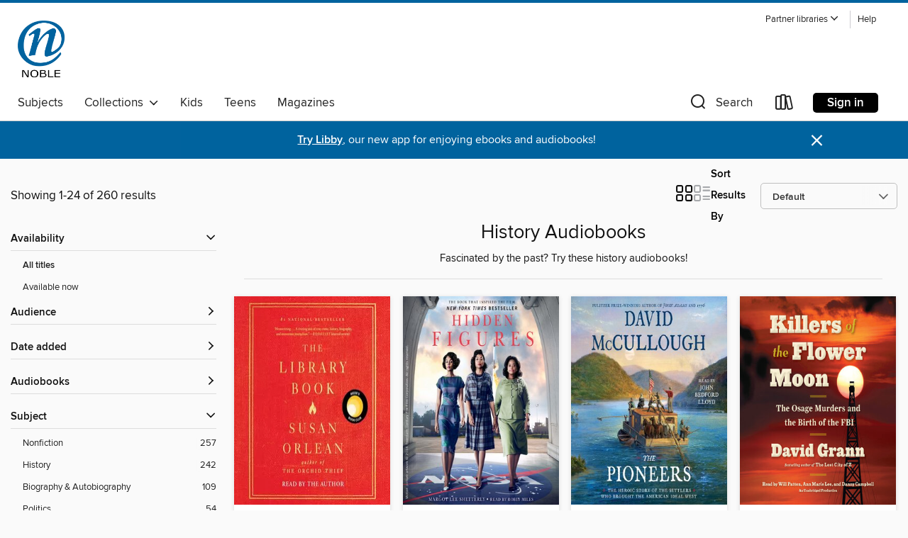

--- FILE ---
content_type: text/html; charset=utf-8
request_url: https://noble.overdrive.com/noble-winthrop/content/collection/1230806
body_size: 55329
content:
<!DOCTYPE html>
<html lang="en" dir="ltr" class="no-js">
    <head>
        
    
        
            
        
    

    <meta name="twitter:title" property="og:title" content="NOBLE: North of Boston Library Exchange"/>
    <meta name="twitter:description" property="og:description" content="Fascinated by the past?  Try these history audiobooks!"/>
    <meta name="twitter:image" property="og:image" content="https://thunder.cdn.overdrive.com/logo-resized/1554?1723490266"/>
    <meta property="og:url" content="/noble-winthrop/content/collection/1230806"/>
    <meta name="twitter:card" content="summary" />
    <meta property="og:site_name" content="NOBLE: North of Boston Library Exchange" />
    <meta name="twitter:site" content="@OverDriveLibs" />
    <meta property="og:locale" content="en" />
    <meta name="description" content="Fascinated by the past?  Try these history audiobooks!" />

        <meta http-equiv="X-UA-Compatible" content="IE=edge,chrome=1">
<meta name="viewport" content="width=device-width, initial-scale=1.0 user-scalable=1">





    
        
        
            
        

        <title>History Audiobooks - NOBLE: North of Boston Library Exchange - OverDrive</title>
    


<link rel='shortcut icon' type='image/x-icon' href='https://lightning.od-cdn.com/static/img/favicon.bb86d660d3929b5c0c65389d6a8e8aba.ico' />


    
        <meta name="twitter:title" property="og:title" content="NOBLE: North of Boston Library Exchange"/>
        <meta name="twitter:description" property="og:description" content="Browse, borrow, and enjoy titles from the NOBLE: North of Boston Library Exchange digital collection."/>
        <meta name="twitter:image" property="og:image" content="https://thunder.cdn.overdrive.com/logo-resized/1554?1723490266"/>
        <meta property="og:url" content="/noble-winthrop/content/collection/1230806"/>
        <meta name="twitter:card" content="summary" />
        <meta property="og:site_name" content="NOBLE: North of Boston Library Exchange" />
        <meta name="twitter:site" content="@OverDriveLibs" />
        <meta property="og:locale" content="en" />
        
    
<!-- iOS smart app banner -->
    <meta name="apple-itunes-app" content="app-id=1076402606" />
    <!-- Google Play app banner -->
    <link rel="manifest" href="https://lightning.od-cdn.com/static/manifest.ed71e3d923d287cd1dce64ae0d3cc8b8.json">
    <meta name="google-play-app" content="app-id=com.overdrive.mobile.android.libby" />
    <!-- Windows Store app banner -->
    <meta name="msApplication-ID" content="2FA138F6.LibbybyOverDrive" />
    <meta name="msApplication-PackageFamilyName" content="2FA138F6.LibbybyOverDrive_daecb9042jmvt" />


        <link rel="stylesheet" type="text/css" href="https://lightning.od-cdn.com/static/vendor.bundle.min.5eabf64aeb625aca9acda7ccc8bb0256.css" onerror="cdnError(this)" />
        <link rel="stylesheet" type="text/css" href="https://lightning.od-cdn.com/static/app.bundle.min.4745c796acbdf898c17680b64a0334c9.css" onerror="cdnError(this)" />
        <link rel='shortcut icon' type='image/x-icon' href='https://lightning.od-cdn.com/static/img/favicon.bb86d660d3929b5c0c65389d6a8e8aba.ico' />

        
    <link rel="stylesheet" type="text/css" href="https://lightning.od-cdn.com/static/faceted-media.min.4cf2f9699e20c37ba2839a67bcf88d4d.css" />


        

<link rel="stylesheet" type="text/css" href="/assets/v3/css/45b2cd3100fbdebbdb6e3d5fa7e06ec7/colors.css?primary=%2300316b&primaryR=0&primaryG=49&primaryB=107&primaryFontColor=%23fff&secondary=%2300639e&secondaryR=0&secondaryG=99&secondaryB=158&secondaryFontColor=%23fff&bannerIsSecondaryColor=false&defaultColor=%23222">

        <script>
    window.OverDrive = window.OverDrive || {};
    window.OverDrive.colors = {};
    window.OverDrive.colors.primary = "#00316b";
    window.OverDrive.colors.secondary = "#00639e";
    window.OverDrive.tenant = 327;
    window.OverDrive.libraryName = "NOBLE: North of Boston Library Exchange";
    window.OverDrive.advantageKey = "noble-winthrop";
    window.OverDrive.libraryKey = "noble-winthrop";
    window.OverDrive.accountIds = [-1,81];
    window.OverDrive.parentAccountKey = "noble";
    window.OverDrive.allFeatures = "";
    window.OverDrive.libraryConfigurations = {"autocomplete":{"enabled":true},"content-holds":{"enabled":true},"getACard":{"enabled":false},"backToMainCollectionLink":{"enabled":true},"promoteLibby":{"enabled":true},"switchToLibby":{"enabled":true},"disableOdAppAccess":{"enabled":true},"bannerIsSecondaryColor":{"enabled":false},"lexileScores":{"enabled":true},"atosLevels":{"enabled":true},"gradeLevels":{"enabled":true},"interestLevels":{"enabled":true},"readingHistory":{"enabled":true},"reciprocalLending":{"enabled":true},"OzoneAuthentication":{"enabled":true},"Notifications":{"enabled":true},"kindleFooter":{"enabled":true},"kindleNav":{"enabled":true},"kindleLoanFormatLimit":{"enabled":true},"kindleSearchOffer":{"enabled":true},"kindleLoanOffer":{"enabled":true},"sampleOnlyMode":{},"luckyDayMenuLink":{"enabled":false},"disableWishlist":{"enabled":false},"simplifiedNavigationBar":{"enabled":false},"geo-idc":{"enabled":false},"libby-footer-promo":{"enabled":false}};
    window.OverDrive.mediaItems = {"148723":{"reserveId":"8d86213f-7651-48da-a4d6-81eb4b32019a","subjects":[{"id":"7","name":"Biography & Autobiography"},{"id":"36","name":"History"},{"id":"67","name":"Politics"},{"id":"111","name":"Nonfiction"}],"bisacCodes":["BIO006000","BIO010000","HIS036030"],"bisac":[{"code":"BIO006000","description":"Biography & Autobiography / Historical"},{"code":"BIO010000","description":"Biography & Autobiography / Political"},{"code":"HIS036030","description":"History / United States / Revolutionary Period (1775-1800)"}],"levels":[{"value":"1280","id":"lexile","name":"Lexile Score"},{"low":"1000","high":"1200","value":"10-12","id":"reading-level","name":"Reading Level"}],"creators":[{"id":138317,"name":"Ron Chernow","role":"Author","sortName":"Chernow, Ron"},{"id":427645,"name":"Grover Gardner","role":"Narrator","sortName":"Gardner, Grover"}],"languages":[{"id":"en","name":"English"}],"imprint":{"id":"66640","name":"Penguin Audio"},"isBundledChild":false,"ratings":{"maturityLevel":{"id":"generalcontent","name":"General content"},"naughtyScore":{"id":"GeneralContent","name":"General content"}},"constraints":{"isDisneyEulaRequired":false},"reviewCounts":{"premium":3,"publisherSupplier":0},"awards":[{"id":53,"description":"10 Best Books of 2004","source":"The New York Times"},{"id":67,"description":"National Book Critics Circle Award Finalist","source":"The National Book Critics Circle"}],"isAvailable":true,"isPreReleaseTitle":false,"estimatedReleaseDate":"2004-10-10T04:00:00Z","sample":{"href":"https://samples.overdrive.com/?crid=8D86213F-7651-48DA-A4D6-81EB4B32019A&.epub-sample.overdrive.com"},"publisher":{"id":"1686","name":"Books on Tape"},"description":"<b>The #1 <i>New York Times</i> bestseller, and <b>the inspiration for the hit Broadway musical <i>Hamilton</i>!<br></b><br>Pulitzer Prize-winning author Ron Chernow presents a landmark biography of Alexander Hamilton, the Founding Father who...","availableCopies":4,"ownedCopies":6,"luckyDayAvailableCopies":0,"luckyDayOwnedCopies":0,"holdsCount":0,"holdsRatio":0,"estimatedWaitDays":3,"isFastlane":false,"availabilityType":"normal","isRecommendableToLibrary":true,"isOwned":true,"isHoldable":true,"isAdvantageFiltered":false,"visitorEligible":true,"juvenileEligible":false,"youngAdultEligible":false,"contentAccessLevels":0,"classifications":{},"type":{"id":"audiobook","name":"Audiobook"},"covers":{"cover150Wide":{"href":"https://img3.od-cdn.com/ImageType-150/1191-1/8D8/621/3F/{8D86213F-7651-48DA-A4D6-81EB4B32019A}Img150.jpg","height":200,"width":150,"primaryColor":{"hex":"#DCBE80","rgb":{"red":220,"green":190,"blue":128}},"isPlaceholderImage":false},"cover300Wide":{"href":"https://img2.od-cdn.com/ImageType-400/1191-1/8D8/621/3F/{8D86213F-7651-48DA-A4D6-81EB4B32019A}Img400.jpg","height":400,"width":300,"primaryColor":{"hex":"#DCBE80","rgb":{"red":220,"green":190,"blue":128}},"isPlaceholderImage":false},"cover510Wide":{"href":"https://img2.od-cdn.com/ImageType-100/1191-1/{8D86213F-7651-48DA-A4D6-81EB4B32019A}Img100.jpg","height":680,"width":510,"primaryColor":{"hex":"#DFC384","rgb":{"red":223,"green":195,"blue":132}},"isPlaceholderImage":false}},"id":"148723","firstCreatorName":"Ron Chernow","firstCreatorId":138317,"firstCreatorSortName":"Chernow, Ron","title":"Alexander Hamilton","sortTitle":"Alexander Hamilton","starRating":4.1,"starRatingCount":837,"edition":"Abridged","publishDate":"2004-10-10T00:00:00Z","publishDateText":"10/10/2004","formats":[{"identifiers":[{"type":"ISBN","value":"9780786553600"},{"type":"8","value":"penguinrandomhouse_audio#9780786553600"},{"type":"LibraryISBN","value":"9781101975886"}],"rights":[],"fileSize":333584922,"onSaleDateUtc":"2004-10-10T04:00:00+00:00","duration":"11:34:58","hasAudioSynchronizedText":false,"isBundleParent":false,"isbn":"9781101975886","bundledContent":[],"sample":{"href":"https://samples.overdrive.com/?crid=8D86213F-7651-48DA-A4D6-81EB4B32019A&.epub-sample.overdrive.com"},"fulfillmentType":"bifocal","id":"audiobook-overdrive","name":"OverDrive Listen audiobook"},{"identifiers":[{"type":"ISBN","value":"9780786553600"},{"type":"8","value":"penguinrandomhouse_audio#9780786553600"},{"type":"LibraryISBN","value":"9781101975886"}],"rights":[],"fileSize":333924126,"onSaleDateUtc":"2004-10-10T04:00:00+00:00","partCount":10,"duration":"11:34:58","hasAudioSynchronizedText":false,"isBundleParent":false,"isbn":"9781101975886","bundledContent":[],"sample":{"href":"https://excerpts.cdn.overdrive.com/FormatType-425/1523-1/148723-AlexanderHamilton.mp3"},"fulfillmentType":"odm","id":"audiobook-mp3","name":"MP3 audiobook"}],"publisherAccount":{"id":"2792","name":"Books on Tape"}},"639671":{"reserveId":"6cc098b0-e2a3-48f3-8447-ce9fb3da60af","subjects":[{"id":"7","name":"Biography & Autobiography"},{"id":"36","name":"History"},{"id":"111","name":"Nonfiction"}],"bisacCodes":["BIO011000","HIS036040","HIS036050"],"bisac":[{"code":"BIO011000","description":"Biography & Autobiography / Presidents & Heads of State"},{"code":"HIS036040","description":"History / United States / 19th Century"},{"code":"HIS036050","description":"History / United States / Civil War Period (1850-1877)"}],"levels":[{"value":"8.4","id":"atos","name":"ATOS"},{"value":"9-12(UG)","id":"interest-level","name":"Interest Level"},{"low":"700","high":"700","value":"7","id":"reading-level","name":"Reading Level"}],"creators":[{"id":514797,"name":"Bill O'Reilly","role":"Author","sortName":"O'Reilly, Bill"},{"id":514797,"name":"Bill O'Reilly","role":"Narrator","sortName":"O'Reilly, Bill"},{"id":199001,"name":"Martin Dugard","role":"Author","sortName":"Dugard, Martin"}],"languages":[{"id":"en","name":"English"}],"isBundledChild":false,"ratings":{"maturityLevel":{"id":"generalcontent","name":"General content"},"naughtyScore":{"id":"GeneralContent","name":"General content"}},"constraints":{"isDisneyEulaRequired":false},"reviewCounts":{"premium":3,"publisherSupplier":0},"awards":[{"id":97,"description":"The New York Times Best Seller List","source":"The New York Times"}],"isAvailable":true,"isPreReleaseTitle":false,"estimatedReleaseDate":"2011-09-27T04:00:00Z","sample":{"href":"https://samples.overdrive.com/?crid=6CC098B0-E2A3-48F3-8447-CE9FB3DA60AF&.epub-sample.overdrive.com"},"publisher":{"id":"2166","name":"Macmillan Audio"},"subtitle":"The Shocking Assassination that Changed America Forever","series":"Bill O'Reilly's Killing","description":"<p><b>A riveting historical narrative of the heart-stopping events surrounding the assassination of Abraham Lincoln, and the first work of history from mega-bestselling author Bill O'Reilly</b><br>The iconic anchor of <i>The O'Reilly Factor</i>...","availableCopies":1,"ownedCopies":1,"luckyDayAvailableCopies":0,"luckyDayOwnedCopies":0,"holdsCount":0,"holdsRatio":0,"estimatedWaitDays":14,"isFastlane":false,"availabilityType":"normal","isRecommendableToLibrary":true,"isOwned":true,"isHoldable":true,"isAdvantageFiltered":false,"visitorEligible":true,"juvenileEligible":false,"youngAdultEligible":false,"contentAccessLevels":0,"classifications":{},"type":{"id":"audiobook","name":"Audiobook"},"covers":{"cover150Wide":{"href":"https://img3.od-cdn.com/ImageType-150/1493-1/6CC/098/B0/{6CC098B0-E2A3-48F3-8447-CE9FB3DA60AF}Img150.jpg","height":200,"width":150,"primaryColor":{"hex":"#01232D","rgb":{"red":1,"green":35,"blue":45}},"isPlaceholderImage":false},"cover300Wide":{"href":"https://img3.od-cdn.com/ImageType-400/1493-1/6CC/098/B0/{6CC098B0-E2A3-48F3-8447-CE9FB3DA60AF}Img400.jpg","height":400,"width":300,"primaryColor":{"hex":"#01232D","rgb":{"red":1,"green":35,"blue":45}},"isPlaceholderImage":false},"cover510Wide":{"href":"https://img2.od-cdn.com/ImageType-100/1493-1/{6CC098B0-E2A3-48F3-8447-CE9FB3DA60AF}Img100.jpg","height":680,"width":510,"primaryColor":{"hex":"#01232D","rgb":{"red":1,"green":35,"blue":45}},"isPlaceholderImage":false}},"id":"639671","firstCreatorName":"Bill O'Reilly","firstCreatorId":514797,"firstCreatorSortName":"O'Reilly, Bill","title":"Killing Lincoln","sortTitle":"Killing Lincoln The Shocking Assassination that Changed America Forever","starRating":3.9,"starRatingCount":2528,"edition":"Unabridged","publishDate":"2011-09-27T00:00:00Z","publishDateText":"09/27/2011","formats":[{"identifiers":[{"type":"ISBN","value":"9781427213136"},{"type":"8","value":"macmillan_audio#9781427213136"}],"rights":[],"fileSize":225260143,"onSaleDateUtc":"2011-09-27T04:00:00+00:00","duration":"07:49:17","hasAudioSynchronizedText":false,"isBundleParent":false,"isbn":"9781427213136","bundledContent":[],"sample":{"href":"https://samples.overdrive.com/?crid=6CC098B0-E2A3-48F3-8447-CE9FB3DA60AF&.epub-sample.overdrive.com"},"fulfillmentType":"bifocal","id":"audiobook-overdrive","name":"OverDrive Listen audiobook"},{"identifiers":[{"type":"ISBN","value":"9781427213136"},{"type":"8","value":"macmillan_audio#9781427213136"}],"rights":[],"fileSize":225295592,"onSaleDateUtc":"2011-09-27T04:00:00+00:00","partCount":7,"duration":"07:52:19","hasAudioSynchronizedText":false,"isBundleParent":false,"isbn":"9781427213136","bundledContent":[],"sample":{"href":"https://excerpts.cdn.overdrive.com/FormatType-425/1493-1/639671-KillingLincoln.mp3"},"fulfillmentType":"odm","id":"audiobook-mp3","name":"MP3 audiobook"}],"publisherAccount":{"id":"3606","name":"Macmillan Audio"},"detailedSeries":{"seriesId":1376278,"seriesName":"Bill O'Reilly's Killing","rank":2}},"1358274":{"reserveId":"2af4dfee-93d9-4b71-9535-0ec6c51a541d","subjects":[{"id":"36","name":"History"},{"id":"74","name":"Religion & Spirituality"},{"id":"111","name":"Nonfiction"}],"bisacCodes":["HIS002000","REL015000"],"bisac":[{"code":"HIS002000","description":"History / Ancient / General"},{"code":"REL015000","description":"Religion / Christianity / History"}],"levels":[{"value":"8.4","id":"atos","name":"ATOS"},{"value":"9-12(UG)","id":"interest-level","name":"Interest Level"},{"low":"700","high":"700","value":"7","id":"reading-level","name":"Reading Level"}],"creators":[{"id":514797,"name":"Bill O'Reilly","role":"Author","sortName":"O'Reilly, Bill"},{"id":514797,"name":"Bill O'Reilly","role":"Narrator","sortName":"O'Reilly, Bill"},{"id":199001,"name":"Martin Dugard","role":"Author","sortName":"Dugard, Martin"}],"languages":[{"id":"en","name":"English"}],"isBundledChild":false,"ratings":{"maturityLevel":{"id":"generalcontent","name":"General content"},"naughtyScore":{"id":"GeneralContent","name":"General content"}},"constraints":{"isDisneyEulaRequired":false},"reviewCounts":{"premium":1,"publisherSupplier":0},"awards":[{"id":97,"description":"The New York Times Best Seller List","source":"The New York Times"}],"isAvailable":true,"isPreReleaseTitle":false,"estimatedReleaseDate":"2013-09-24T04:00:00Z","sample":{"href":"https://samples.overdrive.com/?crid=2AF4DFEE-93D9-4B71-9535-0EC6C51A541D&.epub-sample.overdrive.com"},"publisher":{"id":"2166","name":"Macmillan Audio"},"subtitle":"A History","series":"Bill O'Reilly's Killing","description":"<p><b>Millions of readers have thrilled to bestselling authors Bill O'Reilly and historian Martin Dugard's <i>Killing Kennedy</i> and <i>Killing Lincoln</i>, page-turning works of nonfiction that have changed the way we read history.<br> </b><br>...","availableCopies":1,"ownedCopies":1,"luckyDayAvailableCopies":0,"luckyDayOwnedCopies":0,"holdsCount":0,"holdsRatio":0,"estimatedWaitDays":14,"isFastlane":false,"availabilityType":"normal","isRecommendableToLibrary":true,"isOwned":true,"isHoldable":true,"isAdvantageFiltered":false,"visitorEligible":true,"juvenileEligible":false,"youngAdultEligible":false,"contentAccessLevels":0,"classifications":{},"type":{"id":"audiobook","name":"Audiobook"},"covers":{"cover150Wide":{"href":"https://img3.od-cdn.com/ImageType-150/1493-1/2AF/4DF/EE/{2AF4DFEE-93D9-4B71-9535-0EC6C51A541D}Img150.jpg","height":200,"width":150,"primaryColor":{"hex":"#CFEBF7","rgb":{"red":207,"green":235,"blue":247}},"isPlaceholderImage":false},"cover300Wide":{"href":"https://img2.od-cdn.com/ImageType-400/1493-1/2AF/4DF/EE/{2AF4DFEE-93D9-4B71-9535-0EC6C51A541D}Img400.jpg","height":400,"width":300,"primaryColor":{"hex":"#CFEBF7","rgb":{"red":207,"green":235,"blue":247}},"isPlaceholderImage":false},"cover510Wide":{"href":"https://img3.od-cdn.com/ImageType-100/1493-1/{2AF4DFEE-93D9-4B71-9535-0EC6C51A541D}Img100.jpg","height":680,"width":510,"primaryColor":{"hex":"#CFEBF7","rgb":{"red":207,"green":235,"blue":247}},"isPlaceholderImage":false}},"id":"1358274","firstCreatorName":"Bill O'Reilly","firstCreatorId":514797,"firstCreatorSortName":"O'Reilly, Bill","title":"Killing Jesus","sortTitle":"Killing Jesus A History","starRating":3.8,"starRatingCount":1757,"edition":"Unabridged","publishDate":"2013-09-24T00:00:00Z","publishDateText":"09/24/2013","formats":[{"identifiers":[{"type":"ISBN","value":"9781427233332"},{"type":"8","value":"macmillan_audio#9781427233332"}],"rights":[],"fileSize":183843943,"onSaleDateUtc":"2013-09-24T04:00:00+00:00","duration":"06:23:00","hasAudioSynchronizedText":false,"isBundleParent":false,"isbn":"9781427233332","bundledContent":[],"sample":{"href":"https://samples.overdrive.com/?crid=2AF4DFEE-93D9-4B71-9535-0EC6C51A541D&.epub-sample.overdrive.com"},"fulfillmentType":"bifocal","id":"audiobook-overdrive","name":"OverDrive Listen audiobook"},{"identifiers":[{"type":"ISBN","value":"9781427233332"},{"type":"8","value":"macmillan_audio#9781427233332"}],"rights":[],"fileSize":183869288,"onSaleDateUtc":"2013-09-24T04:00:00+00:00","partCount":6,"duration":"06:22:58","hasAudioSynchronizedText":false,"isBundleParent":false,"isbn":"9781427233332","bundledContent":[],"sample":{"href":"https://excerpts.cdn.overdrive.com/FormatType-425/1493-1/1358274-KillingJesus.mp3"},"fulfillmentType":"odm","id":"audiobook-mp3","name":"MP3 audiobook"}],"publisherAccount":{"id":"3606","name":"Macmillan Audio"},"detailedSeries":{"seriesId":1376278,"seriesName":"Bill O'Reilly's Killing","rank":7}},"1815407":{"reserveId":"c26426b2-238e-402a-8be5-685389283034","subjects":[{"id":"7","name":"Biography & Autobiography"},{"id":"36","name":"History"},{"id":"87","name":"Technology"},{"id":"111","name":"Nonfiction"}],"bisacCodes":["BIO015000","HIS036060","TEC002000"],"bisac":[{"code":"BIO015000","description":"Biography & Autobiography / Science & Technology"},{"code":"HIS036060","description":"History / United States / 20th Century"},{"code":"TEC002000","description":"Technology & Engineering / Aeronautics & Astronautics"}],"levels":[],"creators":[{"id":582513,"name":"David McCullough","role":"Author","sortName":"McCullough, David"},{"id":582513,"name":"David McCullough","role":"Narrator","sortName":"McCullough, David"}],"languages":[{"id":"en","name":"English"}],"isBundledChild":false,"ratings":{"maturityLevel":{"id":"generalcontent","name":"General content"},"naughtyScore":{"id":"GeneralContent","name":"General content"}},"constraints":{"isDisneyEulaRequired":false},"reviewCounts":{"premium":2,"publisherSupplier":0},"awards":[{"id":95,"description":"Notable Books for Adults","source":"Notable Books Council"},{"id":97,"description":"The New York Times Best Seller List","source":"The New York Times"}],"isAvailable":true,"isPreReleaseTitle":false,"estimatedReleaseDate":"2015-05-05T04:00:00Z","sample":{"href":"https://samples.overdrive.com/?crid=C26426B2-238E-402A-8BE5-685389283034&.epub-sample.overdrive.com"},"publisher":{"id":"36805","name":"Simon & Schuster Audio"},"description":"<B>The #1 <i>New York Times</i> bestseller from David McCullough, two-time winner of the Pulitzer Prize&#8212;the dramatic story-behind-the-story about the courageous brothers who taught the world how to fly&#8212;Wilbur and Orville...","availableCopies":2,"ownedCopies":2,"luckyDayAvailableCopies":0,"luckyDayOwnedCopies":0,"holdsCount":0,"holdsRatio":0,"estimatedWaitDays":7,"isFastlane":false,"availabilityType":"normal","isRecommendableToLibrary":true,"isOwned":true,"isHoldable":true,"isAdvantageFiltered":false,"visitorEligible":true,"juvenileEligible":false,"youngAdultEligible":false,"contentAccessLevels":0,"classifications":{},"type":{"id":"audiobook","name":"Audiobook"},"covers":{"cover150Wide":{"href":"https://img1.od-cdn.com/ImageType-150/5054-1/C26/426/B2/{C26426B2-238E-402A-8BE5-685389283034}Img150.jpg","height":200,"width":150,"primaryColor":{"hex":"#FFFFFF","rgb":{"red":255,"green":255,"blue":255}},"isPlaceholderImage":false},"cover300Wide":{"href":"https://img2.od-cdn.com/ImageType-400/5054-1/C26/426/B2/{C26426B2-238E-402A-8BE5-685389283034}Img400.jpg","height":400,"width":300,"primaryColor":{"hex":"#FFFFFF","rgb":{"red":255,"green":255,"blue":255}},"isPlaceholderImage":false},"cover510Wide":{"href":"https://img3.od-cdn.com/ImageType-100/5054-1/{C26426B2-238E-402A-8BE5-685389283034}Img100.jpg","height":680,"width":510,"primaryColor":{"hex":"#FFFFFF","rgb":{"red":255,"green":255,"blue":255}},"isPlaceholderImage":false}},"id":"1815407","firstCreatorName":"David McCullough","firstCreatorId":582513,"firstCreatorSortName":"McCullough, David","title":"The Wright Brothers","sortTitle":"Wright Brothers","starRating":4.3,"starRatingCount":2038,"edition":"Unabridged","publishDate":"2015-05-05T00:00:00Z","publishDateText":"05/05/2015","formats":[{"identifiers":[{"type":"ISBN","value":"9781442376090"},{"type":"8","value":"simonandschuster_audio#9781442376090"}],"rights":[],"fileSize":289281457,"onSaleDateUtc":"2015-05-05T04:00:00+00:00","duration":"10:02:40","hasAudioSynchronizedText":false,"isBundleParent":false,"isbn":"9781442376090","bundledContent":[],"sample":{"href":"https://samples.overdrive.com/?crid=C26426B2-238E-402A-8BE5-685389283034&.epub-sample.overdrive.com"},"fulfillmentType":"bifocal","id":"audiobook-overdrive","name":"OverDrive Listen audiobook"},{"identifiers":[{"type":"ISBN","value":"9781442376090"},{"type":"8","value":"simonandschuster_audio#9781442376090"}],"rights":[],"fileSize":289332148,"onSaleDateUtc":"2015-05-05T04:00:00+00:00","partCount":12,"duration":"10:02:34","hasAudioSynchronizedText":false,"isBundleParent":false,"isbn":"9781442376090","bundledContent":[],"sample":{"href":"https://excerpts.cdn.overdrive.com/FormatType-425/5054-1/1815407-TheWrightBrothers.mp3"},"fulfillmentType":"odm","id":"audiobook-mp3","name":"MP3 audiobook"}],"publisherAccount":{"id":"18052","name":"Simon & Schuster - Audiobooks"}},"2465952":{"reserveId":"eb42afa0-984e-41cd-9fd5-9a76aa215da2","subjects":[{"id":"36","name":"History"},{"id":"79","name":"Science"},{"id":"83","name":"Sociology"},{"id":"111","name":"Nonfiction"}],"bisacCodes":["HIS036060","SCI098000","SOC001000"],"bisac":[{"code":"HIS036060","description":"History / United States / 20th Century"},{"code":"SCI098000","description":"Science / Space Science"},{"code":"SOC001000","description":"SOCIAL SCIENCE / Cultural & Ethnic Studies / American / African American & Black Studies"}],"levels":[{"value":"9.7","id":"atos","name":"ATOS"},{"value":"1350","id":"lexile","name":"Lexile Score"},{"value":"9-12(UG)","id":"interest-level","name":"Interest Level"},{"low":"800","high":"1100","value":"8-11","id":"reading-level","name":"Reading Level"}],"creators":[{"id":1022014,"name":"Margot Lee Shetterly","role":"Author","sortName":"Shetterly, Margot Lee"},{"id":632282,"name":"Robin Miles","role":"Narrator","sortName":"Miles, Robin"}],"languages":[{"id":"en","name":"English"}],"imprint":{"id":"185117","name":"William Morrow"},"isBundledChild":false,"ratings":{"maturityLevel":{"id":"generalcontent","name":"General content"},"naughtyScore":{"id":"GeneralContent","name":"General content"}},"constraints":{"isDisneyEulaRequired":false},"reviewCounts":{"premium":12,"publisherSupplier":0},"awards":[{"id":95,"description":"Notable Books for Adults","source":"Notable Books Council"}],"isAvailable":true,"isPreReleaseTitle":false,"estimatedReleaseDate":"2016-09-06T04:00:00Z","sample":{"href":"https://samples.overdrive.com/?crid=eb42afa0-984e-41cd-9fd5-9a76aa215da2&.epub-sample.overdrive.com"},"publisher":{"id":"582","name":"HarperCollins"},"subtitle":"The American Dream and the Untold Story of the Black Women Mathematicians Who Helped Win the Space Race","description":"<p>The phenomenal true story of the black female mathematicians at NASA whose calculations helped fuel some of America's greatest achievements in space. Soon to be a major motion picture starring Taraji P. Henson, Octavia Spencer, Janelle Monae,...","availableCopies":7,"ownedCopies":7,"luckyDayAvailableCopies":0,"luckyDayOwnedCopies":0,"holdsCount":0,"holdsRatio":0,"estimatedWaitDays":2,"isFastlane":false,"availabilityType":"normal","isRecommendableToLibrary":true,"isOwned":true,"isHoldable":true,"isAdvantageFiltered":false,"visitorEligible":true,"juvenileEligible":false,"youngAdultEligible":false,"contentAccessLevels":0,"classifications":{},"type":{"id":"audiobook","name":"Audiobook"},"covers":{"cover150Wide":{"href":"https://img1.od-cdn.com/ImageType-150/0293-1/EB4/2AF/A0/{EB42AFA0-984E-41CD-9FD5-9A76AA215DA2}Img150.jpg","height":200,"width":150,"primaryColor":{"hex":"#484B52","rgb":{"red":72,"green":75,"blue":82}},"isPlaceholderImage":false},"cover300Wide":{"href":"https://img3.od-cdn.com/ImageType-400/0293-1/EB4/2AF/A0/{EB42AFA0-984E-41CD-9FD5-9A76AA215DA2}Img400.jpg","height":400,"width":300,"primaryColor":{"hex":"#494C55","rgb":{"red":73,"green":76,"blue":85}},"isPlaceholderImage":false},"cover510Wide":{"href":"https://img3.od-cdn.com/ImageType-100/0293-1/{EB42AFA0-984E-41CD-9FD5-9A76AA215DA2}Img100.jpg","height":680,"width":510,"primaryColor":{"hex":"#4D5057","rgb":{"red":77,"green":80,"blue":87}},"isPlaceholderImage":false}},"id":"2465952","firstCreatorName":"Margot Lee Shetterly","firstCreatorId":1022014,"firstCreatorSortName":"Shetterly, Margot Lee","title":"Hidden Figures","sortTitle":"Hidden Figures The American Dream and the Untold Story of the Black Women Mathematicians Who Helped Win the Space Race","starRating":3.9,"starRatingCount":2987,"edition":"Unabridged","publishDate":"2016-09-06T00:00:00Z","publishDateText":"09/06/2016","formats":[{"identifiers":[{"type":"ISBN","value":"9780062472076"}],"rights":[],"fileSize":310763306,"onSaleDateUtc":"2016-09-06T04:00:00+00:00","duration":"10:47:25","hasAudioSynchronizedText":false,"isBundleParent":false,"isbn":"9780062472076","bundledContent":[],"sample":{"href":"https://samples.overdrive.com/?crid=eb42afa0-984e-41cd-9fd5-9a76aa215da2&.epub-sample.overdrive.com"},"fulfillmentType":"bifocal","id":"audiobook-overdrive","name":"OverDrive Listen audiobook"},{"identifiers":[{"type":"ISBN","value":"9780062472076"}],"rights":[],"fileSize":311224476,"onSaleDateUtc":"2016-09-06T04:00:00+00:00","partCount":10,"duration":"10:47:20","hasAudioSynchronizedText":false,"isBundleParent":false,"isbn":"9780062472076","bundledContent":[],"sample":{"href":"https://excerpts.cdn.overdrive.com/FormatType-425/0293-1/2465952-HiddenFigures.mp3"},"fulfillmentType":"odm","id":"audiobook-mp3","name":"MP3 audiobook"}],"publisherAccount":{"id":"436","name":"HarperCollins Publishers Inc."}},"2565705":{"reserveId":"03fbfd04-a767-4f15-9e32-16d79e236679","subjects":[{"id":"36","name":"History"},{"id":"53","name":"Medical"},{"id":"83","name":"Sociology"},{"id":"111","name":"Nonfiction"}],"bisacCodes":["HIS039000","MED039000","SOC000000"],"bisac":[{"code":"HIS039000","description":"History / Civilization"},{"code":"MED039000","description":"Medical / History"},{"code":"SOC000000","description":"Social Science / General"}],"levels":[],"creators":[{"id":314036,"name":"Siddhartha Mukherjee","role":"Author","sortName":"Mukherjee, Siddhartha"},{"id":10519,"name":"Dennis Boutsikaris","role":"Narrator","sortName":"Boutsikaris, Dennis"}],"languages":[{"id":"en","name":"English"}],"isBundledChild":false,"ratings":{"maturityLevel":{"id":"generalcontent","name":"General content"},"naughtyScore":{"id":"GeneralContent","name":"General content"}},"constraints":{"isDisneyEulaRequired":false},"reviewCounts":{"premium":3,"publisherSupplier":0},"awards":[{"id":75,"description":"Audie Award Nominee","source":"Audio Publishers Association"},{"id":95,"description":"Notable Books for Adults","source":"Notable Books Council"}],"isAvailable":true,"isPreReleaseTitle":false,"estimatedReleaseDate":"2016-05-17T04:00:00Z","sample":{"href":"https://samples.overdrive.com/?crid=03fbfd04-a767-4f15-9e32-16d79e236679&.epub-sample.overdrive.com"},"publisher":{"id":"36805","name":"Simon & Schuster Audio"},"subtitle":"An Intimate History","description":"<b>2017 Audie Award Finalist for Non-Fiction</b><BR><b>The #1 <i>NEW YORK TIMES</i> Bestseller </b><BR> <b>The basis for the PBS Ken Burns Documentary <i>The Gene: An Intimate History</i></b><BR> <BR><b>From the Pulitzer Prize&#8211;winning...","availableCopies":1,"ownedCopies":1,"luckyDayAvailableCopies":0,"luckyDayOwnedCopies":0,"holdsCount":0,"holdsRatio":0,"estimatedWaitDays":14,"isFastlane":false,"availabilityType":"normal","isRecommendableToLibrary":true,"isOwned":true,"isHoldable":true,"isAdvantageFiltered":false,"visitorEligible":true,"juvenileEligible":false,"youngAdultEligible":false,"contentAccessLevels":0,"classifications":{},"type":{"id":"audiobook","name":"Audiobook"},"covers":{"cover150Wide":{"href":"https://img1.od-cdn.com/ImageType-150/5054-1/03F/BFD/04/{03FBFD04-A767-4F15-9E32-16D79E236679}Img150.jpg","height":200,"width":150,"primaryColor":{"hex":"#E2F4DC","rgb":{"red":226,"green":244,"blue":220}},"isPlaceholderImage":false},"cover300Wide":{"href":"https://img3.od-cdn.com/ImageType-400/5054-1/03F/BFD/04/{03FBFD04-A767-4F15-9E32-16D79E236679}Img400.jpg","height":400,"width":300,"primaryColor":{"hex":"#EEEDE9","rgb":{"red":238,"green":237,"blue":233}},"isPlaceholderImage":false},"cover510Wide":{"href":"https://img2.od-cdn.com/ImageType-100/5054-1/{03FBFD04-A767-4F15-9E32-16D79E236679}Img100.jpg","height":680,"width":510,"primaryColor":{"hex":"#E7F2E4","rgb":{"red":231,"green":242,"blue":228}},"isPlaceholderImage":false}},"id":"2565705","firstCreatorName":"Siddhartha Mukherjee","firstCreatorId":314036,"firstCreatorSortName":"Mukherjee, Siddhartha","title":"The Gene","sortTitle":"Gene An Intimate History","starRating":4.2,"starRatingCount":732,"edition":"Unabridged","publishDate":"2016-05-17T00:00:00Z","publishDateText":"05/17/2016","formats":[{"identifiers":[{"type":"ISBN","value":"9781508211396"},{"type":"8","value":"simonandschuster_audio#9781508211396"}],"rights":[],"fileSize":558268905,"onSaleDateUtc":"2016-05-17T04:00:00+00:00","duration":"19:23:03","hasAudioSynchronizedText":false,"isBundleParent":true,"isbn":"9781508211396","bundledContent":[{"titleId":2677464},{"titleId":2677464}],"sample":{"href":"https://samples.overdrive.com/?crid=03fbfd04-a767-4f15-9e32-16d79e236679&.epub-sample.overdrive.com"},"fulfillmentType":"bifocal","id":"audiobook-overdrive","name":"OverDrive Listen audiobook"},{"identifiers":[{"type":"ISBN","value":"9781508211396"},{"type":"8","value":"simonandschuster_audio#9781508211396"}],"rights":[],"fileSize":558983159,"onSaleDateUtc":"2016-05-17T04:00:00+00:00","partCount":20,"duration":"19:22:54","hasAudioSynchronizedText":false,"isBundleParent":true,"isbn":"9781508211396","bundledContent":[{"titleId":2677464},{"titleId":2677464}],"sample":{"href":"https://excerpts.cdn.overdrive.com/FormatType-425/5054-1/2565705-TheGene.mp3"},"fulfillmentType":"odm","id":"audiobook-mp3","name":"MP3 audiobook"}],"publisherAccount":{"id":"18052","name":"Simon & Schuster - Audiobooks"}},"2617157":{"reserveId":"80e08cbd-3c29-4ab0-98f8-21572bcfa1db","subjects":[{"id":"36","name":"History"},{"id":"84","name":"Sports & Recreations"},{"id":"111","name":"Nonfiction"}],"bisacCodes":["HIS036060","HIS036110","SPO058000"],"bisac":[{"code":"HIS036060","description":"History / United States / 20th Century"},{"code":"HIS036110","description":"History / United States / State & Local / Pacific Northwest (OR, WA)"},{"code":"SPO058000","description":"Sports & Recreation / Olympics & Paralympics"}],"levels":[{"value":"1260","id":"lexile","name":"Lexile Score"},{"low":"900","high":"1200","value":"9-12","id":"reading-level","name":"Reading Level"}],"creators":[{"id":374549,"name":"Daniel James Brown","role":"Author","sortName":"Brown, Daniel James"},{"id":294119,"name":"Edward Herrmann","role":"Narrator","sortName":"Herrmann, Edward"}],"languages":[{"id":"en","name":"English"}],"imprint":{"id":"141164","name":"Recorded Books Inc."},"isBundledChild":false,"ratings":{"maturityLevel":{"id":"generalcontent","name":"General content"},"naughtyScore":{"id":"GeneralContent","name":"General content"}},"constraints":{"isDisneyEulaRequired":false},"reviewCounts":{"premium":1,"publisherSupplier":0},"isAvailable":true,"isPreReleaseTitle":false,"estimatedReleaseDate":"2013-06-04T04:00:00Z","sample":{"href":"https://samples.overdrive.com/?crid=80e08cbd-3c29-4ab0-98f8-21572bcfa1db&.epub-sample.overdrive.com"},"publisher":{"id":"223131","name":"Recorded Books, Inc."},"subtitle":"Nine Americans and Their Epic Quest for Gold at the 1936 Berlin Olympics","description":"After enthralling readers with works such as The Indifferent Stars Above, Daniel James Brown turned to the journals of the 1936 U.S. crew team to present the tale that inspired a nation. Overmatched but determined, a group of rowers came together...","availableCopies":6,"ownedCopies":7,"luckyDayAvailableCopies":0,"luckyDayOwnedCopies":0,"holdsCount":0,"holdsRatio":0,"estimatedWaitDays":3,"isFastlane":true,"availabilityType":"normal","isRecommendableToLibrary":true,"isOwned":true,"isHoldable":true,"isAdvantageFiltered":false,"visitorEligible":true,"juvenileEligible":false,"youngAdultEligible":false,"contentAccessLevels":0,"classifications":{},"type":{"id":"audiobook","name":"Audiobook"},"covers":{"cover150Wide":{"href":"https://img3.od-cdn.com/ImageType-150/1694-1/80E/08C/BD/{80E08CBD-3C29-4AB0-98F8-21572BCFA1DB}Img150.jpg","height":200,"width":150,"primaryColor":{"hex":"#919199","rgb":{"red":145,"green":145,"blue":153}},"isPlaceholderImage":false},"cover300Wide":{"href":"https://img3.od-cdn.com/ImageType-400/1694-1/80E/08C/BD/{80E08CBD-3C29-4AB0-98F8-21572BCFA1DB}Img400.jpg","height":400,"width":300,"primaryColor":{"hex":"#8F9299","rgb":{"red":143,"green":146,"blue":153}},"isPlaceholderImage":false},"cover510Wide":{"href":"https://img3.od-cdn.com/ImageType-100/1694-1/{80E08CBD-3C29-4AB0-98F8-21572BCFA1DB}Img100.jpg","height":680,"width":510,"primaryColor":{"hex":"#8E9198","rgb":{"red":142,"green":145,"blue":152}},"isPlaceholderImage":false}},"id":"2617157","firstCreatorName":"Daniel James Brown","firstCreatorId":374549,"firstCreatorSortName":"Brown, Daniel James","title":"The Boys in the Boat","sortTitle":"Boys in the Boat Nine Americans and Their Epic Quest for Gold at the 1936 Berlin Olympics","starRating":4.4,"starRatingCount":1526,"edition":"Unabridged","publishDate":"2013-06-04T00:00:00Z","publishDateText":"06/04/2013","formats":[{"identifiers":[{"type":"ISBN","value":"9781470352516"},{"type":"PublisherCatalogNumber","value":"5000045"},{"type":"LibraryISBN","value":"9781470352516"}],"rights":[],"fileSize":412494151,"onSaleDateUtc":"2013-06-04T04:00:00+00:00","duration":"14:19:21","hasAudioSynchronizedText":false,"isBundleParent":false,"isbn":"9781470352516","bundledContent":[],"sample":{"href":"https://samples.overdrive.com/?crid=80e08cbd-3c29-4ab0-98f8-21572bcfa1db&.epub-sample.overdrive.com"},"fulfillmentType":"bifocal","id":"audiobook-overdrive","name":"OverDrive Listen audiobook"},{"identifiers":[{"type":"ISBN","value":"9781470352516"},{"type":"PublisherCatalogNumber","value":"5000045"},{"type":"LibraryISBN","value":"9781470352516"}],"rights":[],"fileSize":413116381,"onSaleDateUtc":"2013-06-04T04:00:00+00:00","partCount":16,"duration":"14:11:14","hasAudioSynchronizedText":false,"isBundleParent":false,"isbn":"9781470352516","bundledContent":[],"sample":{"href":"https://excerpts.cdn.overdrive.com/FormatType-425/1694-1/2617157-TheBoysInTheBoat.mp3"},"fulfillmentType":"odm","id":"audiobook-mp3","name":"MP3 audiobook"}],"publisherAccount":{"id":"4295","name":"Recorded Books, LLC"}},"2674734":{"reserveId":"61869121-a2ed-4c64-b784-e969339a7f6d","subjects":[{"id":"127","name":"Young Adult Fiction"},{"id":"129","name":"Young Adult Literature"}],"bisacCodes":["DRA001000","PER013000","YAF047050"],"bisac":[{"code":"DRA001000","description":"Drama / American / General"},{"code":"PER013000","description":"Performing Arts / Theater / Broadway & Musicals"},{"code":"YAF047050","description":"Young Adult Fiction / Performing Arts / Theater & Musicals "}],"levels":[],"creators":[{"id":453425,"name":"Lin-Manuel Miranda","role":"Author","sortName":"Miranda, Lin-Manuel"},{"id":406734,"name":"Jeremy McCarter","role":"Author","sortName":"McCarter, Jeremy"},{"id":453425,"name":"Lin-Manuel Miranda","role":"Narrator","sortName":"Miranda, Lin-Manuel"}],"languages":[{"id":"en","name":"English"}],"imprint":{"id":"9104","name":"Grand Central Publishing"},"isBundledChild":false,"ratings":{"maturityLevel":{"id":"youngadult","name":"Young adult"},"naughtyScore":{"id":"YoungAdult","name":"Young adult"}},"constraints":{"isDisneyEulaRequired":false},"reviewCounts":{"premium":6,"publisherSupplier":0},"awards":[{"id":18,"description":"Audie Award","source":"Audio Publishers Association"},{"id":70,"description":"Best Audio Books","source":"Library Journal"}],"isAvailable":true,"isPreReleaseTitle":false,"estimatedReleaseDate":"2016-04-12T04:00:00Z","sample":{"href":"https://samples.overdrive.com/?crid=61869121-a2ed-4c64-b784-e969339a7f6d&.epub-sample.overdrive.com"},"publisher":{"id":"34375","name":"Hachette Audio"},"subtitle":"The Revolution","description":"<B>A backstage pass to the groundbreaking, hit musical <I>Hamilton</I>, winner of the 2016 Pulitzer Prize for Drama and Eleven Tony Awards, including Best Musical, including the award-winning libretto, behind-the-scenes photos and interviews, and...","availableCopies":5,"ownedCopies":5,"luckyDayAvailableCopies":0,"luckyDayOwnedCopies":0,"holdsCount":0,"holdsRatio":0,"estimatedWaitDays":4,"isFastlane":true,"availabilityType":"normal","isRecommendableToLibrary":true,"isOwned":true,"isHoldable":true,"isAdvantageFiltered":false,"visitorEligible":true,"juvenileEligible":false,"youngAdultEligible":false,"contentAccessLevels":0,"classifications":{},"type":{"id":"audiobook","name":"Audiobook"},"covers":{"cover150Wide":{"href":"https://img1.od-cdn.com/ImageType-150/4575-1/{61869121-A2ED-4C64-B784-E969339A7F6D}IMG150.JPG","height":200,"width":150,"primaryColor":{"hex":"#062B48","rgb":{"red":6,"green":43,"blue":72}},"isPlaceholderImage":false},"cover300Wide":{"href":"https://img1.od-cdn.com/ImageType-400/4575-1/{61869121-A2ED-4C64-B784-E969339A7F6D}IMG400.JPG","height":400,"width":300,"primaryColor":{"hex":"#062B48","rgb":{"red":6,"green":43,"blue":72}},"isPlaceholderImage":false},"cover510Wide":{"href":"https://img1.od-cdn.com/ImageType-100/4575-1/{61869121-A2ED-4C64-B784-E969339A7F6D}IMG100.JPG","height":680,"width":510,"primaryColor":{"hex":"#052A47","rgb":{"red":5,"green":42,"blue":71}},"isPlaceholderImage":false}},"id":"2674734","firstCreatorName":"Lin-Manuel Miranda","firstCreatorId":453425,"firstCreatorSortName":"Miranda, Lin-Manuel","title":"Hamilton","sortTitle":"Hamilton The Revolution","starRating":3.8,"starRatingCount":1827,"edition":"Unabridged","publishDate":"2016-04-12T00:00:00Z","publishDateText":"04/12/2016","formats":[{"identifiers":[{"type":"ISBN","value":"9781478938323"}],"rights":[],"fileSize":174117405,"onSaleDateUtc":"2016-04-12T04:00:00+00:00","duration":"06:02:44","hasAudioSynchronizedText":false,"isBundleParent":true,"isbn":"9781478938323","bundledContent":[{"titleId":2759518},{"titleId":2759518},{"titleId":9108843},{"titleId":9108843}],"sample":{"href":"https://samples.overdrive.com/?crid=61869121-a2ed-4c64-b784-e969339a7f6d&.epub-sample.overdrive.com"},"fulfillmentType":"bifocal","id":"audiobook-overdrive","name":"OverDrive Listen audiobook"},{"identifiers":[{"type":"ISBN","value":"9781478938323"}],"rights":[],"fileSize":174333730,"onSaleDateUtc":"2016-04-12T04:00:00+00:00","partCount":5,"duration":"06:02:42","hasAudioSynchronizedText":false,"isBundleParent":true,"isbn":"9781478938323","bundledContent":[{"titleId":2759518},{"titleId":2759518},{"titleId":9108843},{"titleId":9108843}],"sample":{"href":"https://excerpts.cdn.overdrive.com/FormatType-425/0887-1/2674734-Hamilton.mp3"},"fulfillmentType":"odm","id":"audiobook-mp3","name":"MP3 audiobook"}],"publisherAccount":{"id":"16380","name":"Hachette Audio"}},"2882314":{"reserveId":"762d399e-2832-4cbc-a616-ce8279121232","subjects":[{"id":"36","name":"History"},{"id":"92","name":"True Crime"},{"id":"111","name":"Nonfiction"}],"bisacCodes":["HIS028000","HIS036060","TRU002000"],"bisac":[{"code":"HIS028000","description":"HISTORY / Indigenous / General"},{"code":"HIS036060","description":"History / United States / 20th Century"},{"code":"TRU002000","description":"True Crime / Murder / General"}],"levels":[{"value":"8.8","id":"atos","name":"ATOS"},{"value":"1160","id":"lexile","name":"Lexile Score"},{"value":"9-12(UG)","id":"interest-level","name":"Interest Level"},{"low":"700","high":"900","value":"7-9","id":"reading-level","name":"Reading Level"}],"creators":[{"id":150697,"name":"David Grann","role":"Author","sortName":"Grann, David"},{"id":103753,"name":"Will Patton","role":"Narrator","sortName":"Patton , Will"},{"id":507985,"name":"Ann Marie Lee","role":"Narrator","sortName":"Lee, Ann Marie"},{"id":527589,"name":"Danny Campbell","role":"Narrator","sortName":"Campbell, Danny"}],"languages":[{"id":"en","name":"English"}],"imprint":{"id":"61758","name":"Random House Audio"},"isBundledChild":false,"ratings":{"maturityLevel":{"id":"generalcontent","name":"General content"},"naughtyScore":{"id":"GeneralContent","name":"General content"}},"constraints":{"isDisneyEulaRequired":false},"reviewCounts":{"premium":5,"publisherSupplier":0},"awards":[{"id":7,"description":"National Book Award Finalist","source":"National Book Foundation"},{"id":29,"description":"Edgar Allan Poe Award","source":"Mystery Writers of America"},{"id":95,"description":"Notable Books for Adults","source":"Notable Books Council"}],"isAvailable":true,"isPreReleaseTitle":false,"estimatedReleaseDate":"2017-04-18T04:00:00Z","sample":{"href":"https://samples.overdrive.com/?crid=762d399e-2832-4cbc-a616-ce8279121232&.epub-sample.overdrive.com"},"publisher":{"id":"1686","name":"Books on Tape"},"subtitle":"The Osage Murders and the Birth of the FBI","description":"<b><b>#1 <i>NEW YORK TIMES</i> BESTSELLER &bull; A twisting, haunting true-life murder mystery about one of the most monstrous crimes in American history, from the author of <i>The Wager</i> and <i>The Lost City of Z, </i>&ldquo;one of the...","availableCopies":2,"ownedCopies":4,"luckyDayAvailableCopies":0,"luckyDayOwnedCopies":0,"holdsCount":0,"holdsRatio":0,"estimatedWaitDays":4,"isFastlane":true,"availabilityType":"normal","isRecommendableToLibrary":true,"isOwned":true,"isHoldable":true,"isAdvantageFiltered":false,"visitorEligible":true,"juvenileEligible":false,"youngAdultEligible":false,"contentAccessLevels":0,"classifications":{},"type":{"id":"audiobook","name":"Audiobook"},"covers":{"cover150Wide":{"href":"https://img2.od-cdn.com/ImageType-150/1191-1/{762D399E-2832-4CBC-A616-CE8279121232}IMG150.JPG","height":200,"width":150,"primaryColor":{"hex":"#A33B20","rgb":{"red":163,"green":59,"blue":32}},"isPlaceholderImage":false},"cover300Wide":{"href":"https://img1.od-cdn.com/ImageType-400/1191-1/{762D399E-2832-4CBC-A616-CE8279121232}IMG400.JPG","height":400,"width":300,"primaryColor":{"hex":"#A23A1F","rgb":{"red":162,"green":58,"blue":31}},"isPlaceholderImage":false},"cover510Wide":{"href":"https://img3.od-cdn.com/ImageType-100/1191-1/{762D399E-2832-4CBC-A616-CE8279121232}IMG100.JPG","height":680,"width":510,"primaryColor":{"hex":"#A23A21","rgb":{"red":162,"green":58,"blue":33}},"isPlaceholderImage":false}},"id":"2882314","firstCreatorName":"David Grann","firstCreatorId":150697,"firstCreatorSortName":"Grann, David","title":"Killers of the Flower Moon","sortTitle":"Killers of the Flower Moon The Osage Murders and the Birth of the FBI","starRating":3.8,"starRatingCount":2504,"edition":"Unabridged","publishDate":"2017-04-18T00:00:00Z","publishDateText":"04/18/2017","formats":[{"identifiers":[{"type":"ISBN","value":"9780307747457"},{"type":"8","value":"penguinrandomhouse_audio#9780307747457"},{"type":"LibraryISBN","value":"9780307747471"}],"rights":[],"fileSize":261497624,"onSaleDateUtc":"2017-04-18T04:00:00+00:00","duration":"09:04:47","hasAudioSynchronizedText":false,"isBundleParent":false,"isbn":"9780307747471","bundledContent":[],"sample":{"href":"https://samples.overdrive.com/?crid=762d399e-2832-4cbc-a616-ce8279121232&.epub-sample.overdrive.com"},"fulfillmentType":"bifocal","id":"audiobook-overdrive","name":"OverDrive Listen audiobook"},{"identifiers":[{"type":"ISBN","value":"9780307747457"},{"type":"8","value":"penguinrandomhouse_audio#9780307747457"},{"type":"LibraryISBN","value":"9780307747471"}],"rights":[],"fileSize":261531732,"onSaleDateUtc":"2017-04-18T04:00:00+00:00","partCount":7,"duration":"09:11:48","hasAudioSynchronizedText":false,"isBundleParent":false,"isbn":"9780307747471","bundledContent":[],"sample":{"href":"https://excerpts.cdn.overdrive.com/FormatType-425/1191-1/2882314-KillersOfTheFlowerMoon.mp3"},"fulfillmentType":"odm","id":"audiobook-mp3","name":"MP3 audiobook"}],"publisherAccount":{"id":"2792","name":"Books on Tape"}},"2890284":{"reserveId":"1509144c-9554-4919-a6ca-aa02395839fa","subjects":[{"id":"36","name":"History"},{"id":"111","name":"Nonfiction"}],"bisacCodes":["HIS007000","HIS038000","HIS051000"],"bisac":[{"code":"HIS007000","description":"History / Latin America / Central America"},{"code":"HIS038000","description":"History / Americas (North, Central, South, West Indies)"},{"code":"HIS051000","description":"History / Expeditions & Discoveries"}],"levels":[],"creators":[{"id":62131,"name":"Douglas Preston","role":"Author","sortName":"Preston, Douglas"},{"id":169055,"name":"Bill Mumy","role":"Narrator","sortName":"Mumy, Bill"}],"languages":[{"id":"en","name":"English"}],"imprint":{"id":"9104","name":"Grand Central Publishing"},"isBundledChild":false,"ratings":{"maturityLevel":{"id":"generalcontent","name":"General content"},"naughtyScore":{"id":"GeneralContent","name":"General content"}},"constraints":{"isDisneyEulaRequired":false},"reviewCounts":{"premium":6,"publisherSupplier":0},"isAvailable":true,"isPreReleaseTitle":false,"estimatedReleaseDate":"2017-01-03T05:00:00Z","sample":{"href":"https://samples.overdrive.com/?crid=1509144c-9554-4919-a6ca-aa02395839fa&.epub-sample.overdrive.com"},"publisher":{"id":"34375","name":"Hachette Audio"},"subtitle":"A True Story","description":"</br><B>The #1 New York Times and Wall Street Journal bestseller, named one of the best books of the year by The Boston Globe and National Geographic: acclaimed journalist Douglas Preston takes readers on a true adventure deep into the Honduran...","availableCopies":1,"ownedCopies":1,"luckyDayAvailableCopies":0,"luckyDayOwnedCopies":0,"holdsCount":0,"holdsRatio":0,"estimatedWaitDays":14,"isFastlane":false,"availabilityType":"normal","isRecommendableToLibrary":true,"isOwned":true,"isHoldable":true,"isAdvantageFiltered":false,"visitorEligible":true,"juvenileEligible":false,"youngAdultEligible":false,"contentAccessLevels":0,"classifications":{},"type":{"id":"audiobook","name":"Audiobook"},"covers":{"cover150Wide":{"href":"https://img1.od-cdn.com/ImageType-150/0887-1/150/914/4C/{1509144C-9554-4919-A6CA-AA02395839FA}Img150.jpg","height":200,"width":150,"primaryColor":{"hex":"#141215","rgb":{"red":20,"green":18,"blue":21}},"isPlaceholderImage":false},"cover300Wide":{"href":"https://img1.od-cdn.com/ImageType-400/0887-1/150/914/4C/{1509144C-9554-4919-A6CA-AA02395839FA}Img400.jpg","height":400,"width":300,"primaryColor":{"hex":"#131017","rgb":{"red":19,"green":16,"blue":23}},"isPlaceholderImage":false},"cover510Wide":{"href":"https://img3.od-cdn.com/ImageType-100/0887-1/{1509144C-9554-4919-A6CA-AA02395839FA}Img100.jpg","height":680,"width":510,"primaryColor":{"hex":"#121214","rgb":{"red":18,"green":18,"blue":20}},"isPlaceholderImage":false}},"id":"2890284","firstCreatorName":"Douglas Preston","firstCreatorId":62131,"firstCreatorSortName":"Preston, Douglas","title":"The Lost City of the Monkey God","sortTitle":"Lost City of the Monkey God A True Story","starRating":3.7,"starRatingCount":1674,"edition":"Unabridged","publishDate":"2017-01-03T00:00:00Z","publishDateText":"01/03/2017","formats":[{"identifiers":[{"type":"ISBN","value":"9781478964513"}],"rights":[],"fileSize":302374239,"onSaleDateUtc":"2017-01-03T05:00:00+00:00","duration":"10:29:56","hasAudioSynchronizedText":false,"isBundleParent":true,"isbn":"9781478964513","bundledContent":[{"titleId":3078100},{"titleId":3078100},{"titleId":11270386},{"titleId":11270386}],"sample":{"href":"https://samples.overdrive.com/?crid=1509144c-9554-4919-a6ca-aa02395839fa&.epub-sample.overdrive.com"},"fulfillmentType":"bifocal","id":"audiobook-overdrive","name":"OverDrive Listen audiobook"},{"identifiers":[{"type":"ISBN","value":"9781478964513"}],"rights":[],"fileSize":302409004,"onSaleDateUtc":"2017-01-03T05:00:00+00:00","partCount":10,"duration":"10:36:55","hasAudioSynchronizedText":false,"isBundleParent":true,"isbn":"9781478964513","bundledContent":[{"titleId":3078100},{"titleId":3078100},{"titleId":11270386},{"titleId":11270386}],"sample":{"href":"https://excerpts.cdn.overdrive.com/FormatType-425/0887-1/2890284-TheLostCityOfTheMonkeyGod.mp3"},"fulfillmentType":"odm","id":"audiobook-mp3","name":"MP3 audiobook"}],"publisherAccount":{"id":"16380","name":"Hachette Audio"}},"3232391":{"reserveId":"8bd6950e-7348-44e2-8eb8-c40021ded5ce","subjects":[{"id":"7","name":"Biography & Autobiography"},{"id":"36","name":"History"},{"id":"111","name":"Nonfiction"}],"bisacCodes":["BIO001000","BIO006000","BIO015000"],"bisac":[{"code":"BIO001000","description":"Biography & Autobiography / Artists, Architects, Photographers"},{"code":"BIO006000","description":"Biography & Autobiography / Historical"},{"code":"BIO015000","description":"Biography & Autobiography / Science & Technology"}],"levels":[],"creators":[{"id":231554,"name":"Walter Isaacson","role":"Author","sortName":"Isaacson, Walter"},{"id":241319,"name":"Alfred Molina","role":"Narrator","sortName":"Molina, Alfred"}],"languages":[{"id":"en","name":"English"}],"isBundledChild":false,"ratings":{"maturityLevel":{"id":"generalcontent","name":"General content"},"naughtyScore":{"id":"GeneralContent","name":"General content"}},"constraints":{"isDisneyEulaRequired":false},"reviewCounts":{"premium":3,"publisherSupplier":0},"isAvailable":true,"isPreReleaseTitle":false,"estimatedReleaseDate":"2017-10-17T04:00:00Z","sample":{"href":"https://samples.overdrive.com/?crid=8bd6950e-7348-44e2-8eb8-c40021ded5ce&.epub-sample.overdrive.com"},"publisher":{"id":"36805","name":"Simon & Schuster Audio"},"description":"<b><b>Now a docuseries from Ken Burns on PBS! </b><BR> <BR> <b>The #1 <i>New York Times</i> bestseller from Walter Isaacson brings Leonardo da Vinci to life in this exciting new biography that is \"a study in creativity: how to define it, how to...","availableCopies":3,"ownedCopies":5,"luckyDayAvailableCopies":0,"luckyDayOwnedCopies":0,"holdsCount":0,"holdsRatio":0,"estimatedWaitDays":3,"isFastlane":false,"availabilityType":"normal","isRecommendableToLibrary":true,"isOwned":true,"isHoldable":true,"isAdvantageFiltered":false,"visitorEligible":true,"juvenileEligible":false,"youngAdultEligible":false,"contentAccessLevels":0,"classifications":{},"type":{"id":"audiobook","name":"Audiobook"},"covers":{"cover150Wide":{"href":"https://img2.od-cdn.com/ImageType-150/5054-1/8BD/695/0E/{8BD6950E-7348-44E2-8EB8-C40021DED5CE}Img150.jpg","height":200,"width":150,"primaryColor":{"hex":"#120F16","rgb":{"red":18,"green":15,"blue":22}},"isPlaceholderImage":false},"cover300Wide":{"href":"https://img1.od-cdn.com/ImageType-400/5054-1/8BD/695/0E/{8BD6950E-7348-44E2-8EB8-C40021DED5CE}Img400.jpg","height":400,"width":300,"primaryColor":{"hex":"#131217","rgb":{"red":19,"green":18,"blue":23}},"isPlaceholderImage":false},"cover510Wide":{"href":"https://img3.od-cdn.com/ImageType-100/5054-1/{8BD6950E-7348-44E2-8EB8-C40021DED5CE}Img100.jpg","height":680,"width":510,"primaryColor":{"hex":"#17161C","rgb":{"red":23,"green":22,"blue":28}},"isPlaceholderImage":false}},"id":"3232391","firstCreatorName":"Walter Isaacson","firstCreatorId":231554,"firstCreatorSortName":"Isaacson, Walter","title":"Leonardo da Vinci","sortTitle":"Leonardo da Vinci","starRating":3.9,"starRatingCount":1118,"edition":"Unabridged","publishDate":"2017-10-17T00:00:00Z","publishDateText":"10/17/2017","formats":[{"identifiers":[{"type":"ISBN","value":"9781508241997"},{"type":"8","value":"simonandschuster_audio#9781508241997"}],"rights":[],"fileSize":490252740,"onSaleDateUtc":"2017-10-17T04:00:00+00:00","duration":"17:01:21","hasAudioSynchronizedText":false,"isBundleParent":true,"isbn":"9781508241997","bundledContent":[{"titleId":3578347},{"titleId":3578347}],"sample":{"href":"https://samples.overdrive.com/?crid=8bd6950e-7348-44e2-8eb8-c40021ded5ce&.epub-sample.overdrive.com"},"fulfillmentType":"bifocal","id":"audiobook-overdrive","name":"OverDrive Listen audiobook"},{"identifiers":[{"type":"ISBN","value":"9781508241997"},{"type":"8","value":"simonandschuster_audio#9781508241997"}],"rights":[],"fileSize":490308296,"onSaleDateUtc":"2017-10-17T04:00:00+00:00","partCount":16,"duration":"17:08:21","hasAudioSynchronizedText":false,"isBundleParent":true,"isbn":"9781508241997","bundledContent":[{"titleId":3578347},{"titleId":3578347}],"sample":{"href":"https://excerpts.cdn.overdrive.com/FormatType-425/5054-1/3232391-LeonardoDaVinci.mp3"},"fulfillmentType":"odm","id":"audiobook-mp3","name":"MP3 audiobook"}],"publisherAccount":{"id":"18052","name":"Simon & Schuster - Audiobooks"}},"3310370":{"reserveId":"1f6562fb-198b-4c2b-a38d-c66f2514204e","subjects":[{"id":"36","name":"History"},{"id":"67","name":"Politics"},{"id":"96","name":"Women's Studies"},{"id":"111","name":"Nonfiction"}],"bisacCodes":["HIS027100","HIS058000","POL036000"],"bisac":[{"code":"HIS027100","description":"History / Wars & Conflicts / World War II / General"},{"code":"HIS058000","description":"History / Women"},{"code":"POL036000","description":"Political Science / Intelligence & Espionage"}],"levels":[{"value":"7.7","id":"atos","name":"ATOS"},{"value":"1050","id":"lexile","name":"Lexile Score"},{"value":"4-8(MG)","id":"interest-level","name":"Interest Level"},{"low":"600","high":"600","value":"6","id":"reading-level","name":"Reading Level"}],"creators":[{"id":313899,"name":"Liza Mundy","role":"Author","sortName":"Mundy, Liza"},{"id":364851,"name":"Erin Bennett","role":"Narrator","sortName":"Bennett, Erin"}],"languages":[{"id":"en","name":"English"}],"imprint":{"id":"147119","name":"Legacy Lit"},"isBundledChild":false,"ratings":{"maturityLevel":{"id":"generalcontent","name":"General content"},"naughtyScore":{"id":"GeneralContent","name":"General content"}},"constraints":{"isDisneyEulaRequired":false},"reviewCounts":{"premium":4,"publisherSupplier":0},"awards":[{"id":75,"description":"Audie Award Nominee","source":"Audio Publishers Association"}],"isAvailable":true,"isPreReleaseTitle":false,"estimatedReleaseDate":"2017-10-10T04:00:00Z","sample":{"href":"https://samples.overdrive.com/?crid=1f6562fb-198b-4c2b-a38d-c66f2514204e&.epub-sample.overdrive.com"},"publisher":{"id":"34375","name":"Hachette Audio"},"subtitle":"The Untold Story of the American Women Code Breakers of World War II","description":"<B>The award-winning <I>New York Times</I> bestseller about the American women who secretly served as codebreakers during World War II&#8212;a \"prodigiously researched and engrossing\" (<I>New York Times</I>) book that \"shines a light on a hidden...","availableCopies":2,"ownedCopies":2,"luckyDayAvailableCopies":0,"luckyDayOwnedCopies":0,"holdsCount":0,"holdsRatio":0,"estimatedWaitDays":7,"isFastlane":false,"availabilityType":"normal","isRecommendableToLibrary":true,"isOwned":true,"isHoldable":true,"isAdvantageFiltered":false,"visitorEligible":true,"juvenileEligible":false,"youngAdultEligible":false,"contentAccessLevels":0,"classifications":{},"type":{"id":"audiobook","name":"Audiobook"},"covers":{"cover150Wide":{"href":"https://img1.od-cdn.com/ImageType-150/0887-1/1F6/562/FB/{1F6562FB-198B-4C2B-A38D-C66F2514204E}Img150.jpg","height":200,"width":150,"primaryColor":{"hex":"#DFDFDF","rgb":{"red":223,"green":223,"blue":223}},"isPlaceholderImage":false},"cover300Wide":{"href":"https://img2.od-cdn.com/ImageType-400/0887-1/1F6/562/FB/{1F6562FB-198B-4C2B-A38D-C66F2514204E}Img400.jpg","height":400,"width":300,"primaryColor":{"hex":"#DDDDDD","rgb":{"red":221,"green":221,"blue":221}},"isPlaceholderImage":false},"cover510Wide":{"href":"https://img1.od-cdn.com/ImageType-100/0887-1/{1F6562FB-198B-4C2B-A38D-C66F2514204E}Img100.jpg","height":680,"width":510,"primaryColor":{"hex":"#DDDDDD","rgb":{"red":221,"green":221,"blue":221}},"isPlaceholderImage":false}},"id":"3310370","firstCreatorName":"Liza Mundy","firstCreatorId":313899,"firstCreatorSortName":"Mundy, Liza","title":"Code Girls","sortTitle":"Code Girls The Untold Story of the American Women Code Breakers of World War II","starRating":3.9,"starRatingCount":723,"edition":"Unabridged","publishDate":"2017-10-10T00:00:00Z","publishDateText":"10/10/2017","formats":[{"identifiers":[{"type":"ISBN","value":"9781478922711"}],"rights":[],"fileSize":405431267,"onSaleDateUtc":"2017-10-10T04:00:00+00:00","duration":"14:04:38","hasAudioSynchronizedText":false,"isBundleParent":true,"isbn":"9781478922711","bundledContent":[{"titleId":3578316},{"titleId":3578316},{"titleId":10379383},{"titleId":10379383}],"sample":{"href":"https://samples.overdrive.com/?crid=1f6562fb-198b-4c2b-a38d-c66f2514204e&.epub-sample.overdrive.com"},"fulfillmentType":"bifocal","id":"audiobook-overdrive","name":"OverDrive Listen audiobook"},{"identifiers":[{"type":"ISBN","value":"9781478922711"}],"rights":[],"fileSize":405470630,"onSaleDateUtc":"2017-10-10T04:00:00+00:00","partCount":14,"duration":"14:10:38","hasAudioSynchronizedText":false,"isBundleParent":true,"isbn":"9781478922711","bundledContent":[{"titleId":3578316},{"titleId":3578316},{"titleId":10379383},{"titleId":10379383}],"sample":{"href":"https://excerpts.cdn.overdrive.com/FormatType-425/0887-1/3310370-CodeGirls.mp3"},"fulfillmentType":"odm","id":"audiobook-mp3","name":"MP3 audiobook"}],"publisherAccount":{"id":"16380","name":"Hachette Audio"}},"3390727":{"reserveId":"f22dfb2a-348d-419b-9b4e-d5a23efc91fc","subjects":[{"id":"36","name":"History"},{"id":"55","name":"Multi-Cultural"},{"id":"83","name":"Sociology"},{"id":"111","name":"Nonfiction"}],"bisacCodes":["HIS054000","SOC001000","SOC054000"],"bisac":[{"code":"HIS054000","description":"History / Social History"},{"code":"SOC001000","description":"SOCIAL SCIENCE / Cultural & Ethnic Studies / American / African American & Black Studies"},{"code":"SOC054000","description":"Social Science / Slavery"}],"levels":[{"value":"5","id":"atos","name":"ATOS"},{"value":"4-8(MG)","id":"interest-level","name":"Interest Level"},{"low":"300","high":"400","value":"3-4","id":"reading-level","name":"Reading Level"}],"creators":[{"id":584092,"name":"Zora Neale Hurston","role":"Author","sortName":"Hurston, Zora Neale"},{"id":632282,"name":"Robin Miles","role":"Narrator","sortName":"Miles, Robin"}],"languages":[{"id":"en","name":"English"}],"imprint":{"id":"6577","name":"Amistad"},"isBundledChild":false,"ratings":{"maturityLevel":{"id":"generalcontent","name":"General content"},"naughtyScore":{"id":"GeneralContent","name":"General content"}},"constraints":{"isDisneyEulaRequired":false},"reviewCounts":{"premium":5,"publisherSupplier":0},"awards":[{"id":75,"description":"Audie Award Nominee","source":"Audio Publishers Association"}],"isAvailable":true,"isPreReleaseTitle":false,"estimatedReleaseDate":"2018-05-08T04:00:00Z","sample":{"href":"https://samples.overdrive.com/?crid=f22dfb2a-348d-419b-9b4e-d5a23efc91fc&.epub-sample.overdrive.com"},"publisher":{"id":"582","name":"HarperCollins"},"subtitle":"The Story of the Last \"\"Black Cargo\"\"","description":"<p>A major literary event: a never-before-published work from the author of the American classic Their Eyes Were Watching God that brilliantly illuminates the horror and injustices of slavery as it tells the true story of one of the last known...","availableCopies":1,"ownedCopies":1,"luckyDayAvailableCopies":0,"luckyDayOwnedCopies":0,"holdsCount":0,"holdsRatio":0,"estimatedWaitDays":14,"isFastlane":false,"availabilityType":"normal","isRecommendableToLibrary":true,"isOwned":true,"isHoldable":true,"isAdvantageFiltered":false,"visitorEligible":true,"juvenileEligible":false,"youngAdultEligible":false,"contentAccessLevels":0,"classifications":{},"type":{"id":"audiobook","name":"Audiobook"},"covers":{"cover150Wide":{"href":"https://img3.od-cdn.com/ImageType-150/0293-1/F22/DFB/2A/{F22DFB2A-348D-419B-9B4E-D5A23EFC91FC}Img150.jpg","height":200,"width":150,"primaryColor":{"hex":"#DCD3B4","rgb":{"red":220,"green":211,"blue":180}},"isPlaceholderImage":false},"cover300Wide":{"href":"https://img2.od-cdn.com/ImageType-400/0293-1/F22/DFB/2A/{F22DFB2A-348D-419B-9B4E-D5A23EFC91FC}Img400.jpg","height":400,"width":300,"primaryColor":{"hex":"#E3D8BC","rgb":{"red":227,"green":216,"blue":188}},"isPlaceholderImage":false},"cover510Wide":{"href":"https://img2.od-cdn.com/ImageType-100/0293-1/{F22DFB2A-348D-419B-9B4E-D5A23EFC91FC}Img100.jpg","height":680,"width":510,"primaryColor":{"hex":"#E2D9BA","rgb":{"red":226,"green":217,"blue":186}},"isPlaceholderImage":false}},"id":"3390727","firstCreatorName":"Zora Neale Hurston","firstCreatorId":584092,"firstCreatorSortName":"Hurston, Zora Neale","title":"Barracoon","sortTitle":"Barracoon The Story of the Last Black Cargo","starRating":3.9,"starRatingCount":691,"edition":"Unabridged","publishDate":"2018-05-08T00:00:00Z","publishDateText":"05/08/2018","formats":[{"identifiers":[{"type":"ISBN","value":"9780062748232"},{"type":"8","value":"harpercollins_audio#9780062748232"}],"rights":[],"fileSize":110470791,"onSaleDateUtc":"2018-05-08T04:00:00+00:00","duration":"03:50:08","hasAudioSynchronizedText":false,"isBundleParent":false,"isbn":"9780062748232","bundledContent":[],"sample":{"href":"https://samples.overdrive.com/?crid=f22dfb2a-348d-419b-9b4e-d5a23efc91fc&.epub-sample.overdrive.com"},"fulfillmentType":"bifocal","id":"audiobook-overdrive","name":"OverDrive Listen audiobook"},{"identifiers":[{"type":"ISBN","value":"9780062748232"},{"type":"8","value":"harpercollins_audio#9780062748232"}],"rights":[],"fileSize":110484684,"onSaleDateUtc":"2018-05-08T04:00:00+00:00","partCount":4,"duration":"03:53:08","hasAudioSynchronizedText":false,"isBundleParent":false,"isbn":"9780062748232","bundledContent":[],"sample":{"href":"https://excerpts.cdn.overdrive.com/FormatType-425/0293-1/3390727-Barracoon.mp3"},"fulfillmentType":"odm","id":"audiobook-mp3","name":"MP3 audiobook"}],"publisherAccount":{"id":"436","name":"HarperCollins Publishers Inc."}},"3471481":{"reserveId":"124225c6-8aea-41d9-aa95-23ef1e514c19","subjects":[{"id":"7","name":"Biography & Autobiography"},{"id":"36","name":"History"},{"id":"67","name":"Politics"},{"id":"111","name":"Nonfiction"}],"bisacCodes":["BIO010000","HIS036070","POL030000"],"bisac":[{"code":"BIO010000","description":"Biography & Autobiography / Political"},{"code":"HIS036070","description":"History / United States / 21st Century"},{"code":"POL030000","description":"Political Science / American Government / National"}],"levels":[],"creators":[{"id":1373333,"name":"James Comey","role":"Author","sortName":"Comey, James"},{"id":1373333,"name":"James Comey","role":"Narrator","sortName":"Comey, James"}],"languages":[{"id":"en","name":"English"}],"isBundledChild":false,"ratings":{"maturityLevel":{"id":"generalcontent","name":"General content"},"naughtyScore":{"id":"GeneralContent","name":"General content"}},"constraints":{"isDisneyEulaRequired":false},"reviewCounts":{"premium":1,"publisherSupplier":0},"isAvailable":true,"isPreReleaseTitle":false,"estimatedReleaseDate":"2018-04-17T04:00:00Z","sample":{"href":"https://samples.overdrive.com/?crid=124225c6-8aea-41d9-aa95-23ef1e514c19&.epub-sample.overdrive.com"},"publisher":{"id":"2166","name":"Macmillan Audio"},"subtitle":"Truth, Lies, and Leadership","description":"<p><b>\"Comey's conversational tone instantly connects with the listener, and hearing him deliver the book's highly charged contents in his own voice brings authenticity and immediacy to the presentation...This greatly anticipated, revelatory...","availableCopies":6,"ownedCopies":6,"luckyDayAvailableCopies":0,"luckyDayOwnedCopies":0,"holdsCount":0,"holdsRatio":0,"estimatedWaitDays":3,"isFastlane":false,"availabilityType":"normal","isRecommendableToLibrary":true,"isOwned":true,"isHoldable":true,"isAdvantageFiltered":false,"visitorEligible":true,"juvenileEligible":false,"youngAdultEligible":false,"contentAccessLevels":0,"classifications":{},"type":{"id":"audiobook","name":"Audiobook"},"covers":{"cover150Wide":{"href":"https://img2.od-cdn.com/ImageType-150/1493-1/124/225/C6/{124225C6-8AEA-41D9-AA95-23EF1E514C19}Img150.jpg","height":200,"width":150,"primaryColor":{"hex":"#0D1B28","rgb":{"red":13,"green":27,"blue":40}},"isPlaceholderImage":false},"cover300Wide":{"href":"https://img2.od-cdn.com/ImageType-400/1493-1/124/225/C6/{124225C6-8AEA-41D9-AA95-23EF1E514C19}Img400.jpg","height":400,"width":300,"primaryColor":{"hex":"#0D1B28","rgb":{"red":13,"green":27,"blue":40}},"isPlaceholderImage":false},"cover510Wide":{"href":"https://img1.od-cdn.com/ImageType-100/1493-1/{124225C6-8AEA-41D9-AA95-23EF1E514C19}Img100.jpg","height":680,"width":510,"primaryColor":{"hex":"#0D1B28","rgb":{"red":13,"green":27,"blue":40}},"isPlaceholderImage":false}},"id":"3471481","firstCreatorName":"James Comey","firstCreatorId":1373333,"firstCreatorSortName":"Comey, James","title":"A Higher Loyalty","sortTitle":"Higher Loyalty Truth Lies and Leadership","starRating":3.8,"starRatingCount":2120,"edition":"Unabridged","publishDate":"2018-04-17T00:00:00Z","publishDateText":"04/17/2018","formats":[{"identifiers":[{"type":"ISBN","value":"9781427298287"},{"type":"8","value":"macmillan_audio#9781427298287"}],"rights":[],"fileSize":265479310,"onSaleDateUtc":"2018-04-17T04:00:00+00:00","duration":"09:13:04","hasAudioSynchronizedText":false,"isBundleParent":false,"isbn":"9781427298287","bundledContent":[],"sample":{"href":"https://samples.overdrive.com/?crid=124225c6-8aea-41d9-aa95-23ef1e514c19&.epub-sample.overdrive.com"},"fulfillmentType":"bifocal","id":"audiobook-overdrive","name":"OverDrive Listen audiobook"},{"identifiers":[{"type":"ISBN","value":"9781427298287"},{"type":"8","value":"macmillan_audio#9781427298287"}],"rights":[],"fileSize":265513930,"onSaleDateUtc":"2018-04-17T04:00:00+00:00","partCount":10,"duration":"09:20:06","hasAudioSynchronizedText":false,"isBundleParent":false,"isbn":"9781427298287","bundledContent":[],"sample":{"href":"https://excerpts.cdn.overdrive.com/FormatType-425/1493-1/3471481-AHigherLoyalty.mp3"},"fulfillmentType":"odm","id":"audiobook-mp3","name":"MP3 audiobook"}],"publisherAccount":{"id":"3606","name":"Macmillan Audio"}},"3800424":{"reserveId":"711107be-59d5-4fb0-8663-a3f06489fef5","subjects":[{"id":"36","name":"History"},{"id":"67","name":"Politics"},{"id":"111","name":"Nonfiction"}],"bisacCodes":["HIS036000","HIS054000","POL004000"],"bisac":[{"code":"HIS036000","description":"History / United States / General"},{"code":"HIS054000","description":"History / Social History"},{"code":"POL004000","description":"Political Science / Civil Rights"}],"levels":[],"creators":[{"id":244244,"name":"Jon Meacham","role":"Author","sortName":"Meacham, Jon"},{"id":149479,"name":"Fred Sanders","role":"Narrator","sortName":"Sanders, Fred"},{"id":244244,"name":"Jon Meacham","role":"Narrator","sortName":"Meacham, Jon"}],"languages":[{"id":"en","name":"English"}],"imprint":{"id":"61758","name":"Random House Audio"},"isBundledChild":false,"ratings":{"maturityLevel":{"id":"generalcontent","name":"General content"},"naughtyScore":{"id":"GeneralContent","name":"General content"}},"constraints":{"isDisneyEulaRequired":false},"reviewCounts":{"premium":6,"publisherSupplier":0},"isAvailable":true,"isPreReleaseTitle":false,"estimatedReleaseDate":"2018-05-08T04:00:00Z","sample":{"href":"https://samples.overdrive.com/?crid=711107be-59d5-4fb0-8663-a3f06489fef5&.epub-sample.overdrive.com"},"publisher":{"id":"1686","name":"Books on Tape"},"subtitle":"The Battle for Our Better Angels","description":"<b>#1 <i>NEW YORK TIMES </i>BESTSELLER &bull; Pulitzer Prize&ndash;winning author Jon Meacham helps us understand the present moment in American politics and life by looking back at critical times in our history when hope overcame division and...","availableCopies":1,"ownedCopies":1,"luckyDayAvailableCopies":0,"luckyDayOwnedCopies":0,"holdsCount":0,"holdsRatio":0,"estimatedWaitDays":14,"isFastlane":false,"availabilityType":"normal","isRecommendableToLibrary":true,"isOwned":true,"isHoldable":true,"isAdvantageFiltered":false,"visitorEligible":true,"juvenileEligible":false,"youngAdultEligible":false,"contentAccessLevels":0,"classifications":{},"type":{"id":"audiobook","name":"Audiobook"},"covers":{"cover150Wide":{"href":"https://img3.od-cdn.com/ImageType-150/1191-1/{711107BE-59D5-4FB0-8663-A3F06489FEF5}IMG150.JPG","height":200,"width":150,"primaryColor":{"hex":"#566757","rgb":{"red":86,"green":103,"blue":87}},"isPlaceholderImage":false},"cover300Wide":{"href":"https://img1.od-cdn.com/ImageType-400/1191-1/{711107BE-59D5-4FB0-8663-A3F06489FEF5}IMG400.JPG","height":400,"width":300,"primaryColor":{"hex":"#516252","rgb":{"red":81,"green":98,"blue":82}},"isPlaceholderImage":false},"cover510Wide":{"href":"https://img1.od-cdn.com/ImageType-100/1191-1/{711107BE-59D5-4FB0-8663-A3F06489FEF5}IMG100.JPG","height":680,"width":510,"primaryColor":{"hex":"#506254","rgb":{"red":80,"green":98,"blue":84}},"isPlaceholderImage":false}},"id":"3800424","firstCreatorName":"Jon Meacham","firstCreatorId":244244,"firstCreatorSortName":"Meacham, Jon","title":"The Soul of America","sortTitle":"Soul of America The Battle for Our Better Angels","starRating":3.9,"starRatingCount":463,"edition":"Unabridged","publishDate":"2018-05-08T00:00:00Z","publishDateText":"05/08/2018","formats":[{"identifiers":[{"type":"ISBN","value":"9780525640042"},{"type":"8","value":"penguinrandomhouse_audio#9780525640042"},{"type":"LibraryISBN","value":"9780525640066"}],"rights":[],"fileSize":314670181,"onSaleDateUtc":"2018-05-08T04:00:00+00:00","duration":"10:55:33","hasAudioSynchronizedText":false,"isBundleParent":false,"isbn":"9780525640066","bundledContent":[],"sample":{"href":"https://samples.overdrive.com/?crid=711107be-59d5-4fb0-8663-a3f06489fef5&.epub-sample.overdrive.com"},"fulfillmentType":"bifocal","id":"audiobook-overdrive","name":"OverDrive Listen audiobook"},{"identifiers":[{"type":"ISBN","value":"9780525640042"},{"type":"8","value":"penguinrandomhouse_audio#9780525640042"},{"type":"LibraryISBN","value":"9780525640066"}],"rights":[],"fileSize":314701844,"onSaleDateUtc":"2018-05-08T04:00:00+00:00","partCount":9,"duration":"11:01:34","hasAudioSynchronizedText":false,"isBundleParent":false,"isbn":"9780525640066","bundledContent":[],"sample":{"href":"https://excerpts.cdn.overdrive.com/FormatType-425/1191-1/3800424-TheSoulOfAmerica.mp3"},"fulfillmentType":"odm","id":"audiobook-mp3","name":"MP3 audiobook"}],"publisherAccount":{"id":"2792","name":"Books on Tape"}},"3865282":{"reserveId":"0ff38af1-3a5c-4e8c-8bcd-eae0b961ab3c","subjects":[{"id":"36","name":"History"},{"id":"83","name":"Sociology"},{"id":"111","name":"Nonfiction"}],"bisacCodes":["HIS037080","HIS039000","SOC002010"],"bisac":[{"code":"HIS037080","description":"History / Modern / 21st Century"},{"code":"HIS039000","description":"History / Civilization"},{"code":"SOC002010","description":"Social Science / Anthropology / Cultural & Social"}],"levels":[],"creators":[{"id":662955,"name":"Yuval Noah Harari","role":"Author","sortName":"Harari, Yuval Noah"},{"id":343686,"name":"Derek Perkins","role":"Narrator","sortName":"Perkins, Derek"}],"languages":[{"id":"en","name":"English"}],"imprint":{"id":"61758","name":"Random House Audio"},"isBundledChild":false,"ratings":{"maturityLevel":{"id":"generalcontent","name":"General content"},"naughtyScore":{"id":"GeneralContent","name":"General content"}},"constraints":{"isDisneyEulaRequired":false},"reviewCounts":{"premium":1,"publisherSupplier":0},"isAvailable":true,"isPreReleaseTitle":false,"estimatedReleaseDate":"2018-09-04T04:00:00Z","sample":{"href":"https://samples.overdrive.com/?crid=0ff38af1-3a5c-4e8c-8bcd-eae0b961ab3c&.epub-sample.overdrive.com"},"publisher":{"id":"1686","name":"Books on Tape"},"description":"<b>#1 <i>NEW YORK TIMES </i>BESTSELLER </b>&bull; <b>In<i> Sapiens, </i>he explored our past. In <i>Homo Deus, </i>he looked to our future<i>. </i>Now, one of the world&rsquo;s most innovative thinkers explores what it means to be human in an age...","availableCopies":5,"ownedCopies":5,"luckyDayAvailableCopies":0,"luckyDayOwnedCopies":0,"holdsCount":0,"holdsRatio":0,"estimatedWaitDays":4,"isFastlane":true,"availabilityType":"normal","isRecommendableToLibrary":true,"isOwned":true,"isHoldable":true,"isAdvantageFiltered":false,"visitorEligible":true,"juvenileEligible":false,"youngAdultEligible":false,"contentAccessLevels":0,"classifications":{},"type":{"id":"audiobook","name":"Audiobook"},"covers":{"cover150Wide":{"href":"https://img1.od-cdn.com/ImageType-150/1191-1/0FF/38A/F1/{0FF38AF1-3A5C-4E8C-8BCD-EAE0B961AB3C}Img150.jpg","height":200,"width":150,"primaryColor":{"hex":"#FFFCE1","rgb":{"red":255,"green":252,"blue":225}},"isPlaceholderImage":false},"cover300Wide":{"href":"https://img1.od-cdn.com/ImageType-400/1191-1/0FF/38A/F1/{0FF38AF1-3A5C-4E8C-8BCD-EAE0B961AB3C}Img400.jpg","height":400,"width":300,"primaryColor":{"hex":"#FFFCE1","rgb":{"red":255,"green":252,"blue":225}},"isPlaceholderImage":false},"cover510Wide":{"href":"https://img3.od-cdn.com/ImageType-100/1191-1/{0FF38AF1-3A5C-4E8C-8BCD-EAE0B961AB3C}Img100.jpg","height":680,"width":510,"primaryColor":{"hex":"#FFFCE1","rgb":{"red":255,"green":252,"blue":225}},"isPlaceholderImage":false}},"id":"3865282","firstCreatorName":"Yuval Noah Harari","firstCreatorId":662955,"firstCreatorSortName":"Harari, Yuval Noah","title":"21 Lessons for the 21st Century","sortTitle":"21 Lessons for the 21st Century","starRating":4,"starRatingCount":672,"edition":"Unabridged","publishDate":"2018-09-04T00:00:00Z","publishDateText":"09/04/2018","formats":[{"identifiers":[{"type":"ISBN","value":"9780525639862"},{"type":"8","value":"penguinrandomhouse_audio#9780525639862"},{"type":"LibraryISBN","value":"9780525639886"}],"rights":[],"fileSize":341211216,"onSaleDateUtc":"2018-09-04T04:00:00+00:00","duration":"11:50:51","hasAudioSynchronizedText":false,"isBundleParent":false,"isbn":"9780525639886","bundledContent":[],"sample":{"href":"https://samples.overdrive.com/?crid=0ff38af1-3a5c-4e8c-8bcd-eae0b961ab3c&.epub-sample.overdrive.com"},"fulfillmentType":"bifocal","id":"audiobook-overdrive","name":"OverDrive Listen audiobook"},{"identifiers":[{"type":"ISBN","value":"9780525639862"},{"type":"8","value":"penguinrandomhouse_audio#9780525639862"},{"type":"LibraryISBN","value":"9780525639886"}],"rights":[],"fileSize":341250022,"onSaleDateUtc":"2018-09-04T04:00:00+00:00","partCount":11,"duration":"11:56:50","hasAudioSynchronizedText":false,"isBundleParent":false,"isbn":"9780525639886","bundledContent":[],"sample":{"href":"https://excerpts.cdn.overdrive.com/FormatType-425/1191-1/3865282-21LessonsForThe21StCentury.mp3"},"fulfillmentType":"odm","id":"audiobook-mp3","name":"MP3 audiobook"}],"publisherAccount":{"id":"2792","name":"Books on Tape"}},"3881188":{"reserveId":"5a26669f-8221-4177-adb7-7cb69ce38f8b","subjects":[{"id":"36","name":"History"},{"id":"67","name":"Politics"},{"id":"99","name":"Military"},{"id":"111","name":"Nonfiction"}],"bisacCodes":["HIS027100","HIS043000","POL061000"],"bisac":[{"code":"HIS027100","description":"History / Wars & Conflicts / World War II / General"},{"code":"HIS043000","description":"History / Holocaust"},{"code":"POL061000","description":"Political Science / Genocide & War Crimes"}],"levels":[{"value":"8.3","id":"atos","name":"ATOS"},{"value":"9-12(UG)","id":"interest-level","name":"Interest Level"},{"low":"700","high":"700","value":"7","id":"reading-level","name":"Reading Level"}],"creators":[{"id":514797,"name":"Bill O'Reilly","role":"Author","sortName":"O'Reilly, Bill"},{"id":199001,"name":"Martin Dugard","role":"Author","sortName":"Dugard, Martin"},{"id":514797,"name":"Bill O'Reilly","role":"Narrator","sortName":"O'Reilly, Bill"}],"languages":[{"id":"en","name":"English"}],"isBundledChild":false,"ratings":{"maturityLevel":{"id":"generalcontent","name":"General content"},"naughtyScore":{"id":"GeneralContent","name":"General content"}},"constraints":{"isDisneyEulaRequired":false},"reviewCounts":{"premium":0,"publisherSupplier":0},"isAvailable":true,"isPreReleaseTitle":false,"estimatedReleaseDate":"2018-10-09T04:00:00Z","sample":{"href":"https://samples.overdrive.com/?crid=5a26669f-8221-4177-adb7-7cb69ce38f8b&.epub-sample.overdrive.com"},"publisher":{"id":"2166","name":"Macmillan Audio"},"subtitle":"The Hunt for the Worst War Criminals in History","series":"Bill O'Reilly's Killing","description":"<p><b>The Instant #1 <i>New York Times</i> Bestseller (October 2018)</b><br><b><br>Confronting Nazi evil is the subject of the next installment in the mega-bestselling <i>Killing</i> series</b><br>As the true horrors of the Third Reich began to...","availableCopies":2,"ownedCopies":2,"luckyDayAvailableCopies":0,"luckyDayOwnedCopies":0,"holdsCount":0,"holdsRatio":0,"estimatedWaitDays":7,"isFastlane":false,"availabilityType":"normal","isRecommendableToLibrary":true,"isOwned":true,"isHoldable":true,"isAdvantageFiltered":false,"visitorEligible":true,"juvenileEligible":false,"youngAdultEligible":false,"contentAccessLevels":0,"classifications":{},"type":{"id":"audiobook","name":"Audiobook"},"covers":{"cover150Wide":{"href":"https://img2.od-cdn.com/ImageType-150/1493-1/5A2/666/9F/{5A26669F-8221-4177-ADB7-7CB69CE38F8B}Img150.jpg","height":200,"width":150,"primaryColor":{"hex":"#320202","rgb":{"red":50,"green":2,"blue":2}},"isPlaceholderImage":false},"cover300Wide":{"href":"https://img1.od-cdn.com/ImageType-400/1493-1/5A2/666/9F/{5A26669F-8221-4177-ADB7-7CB69CE38F8B}Img400.jpg","height":400,"width":300,"primaryColor":{"hex":"#320202","rgb":{"red":50,"green":2,"blue":2}},"isPlaceholderImage":false},"cover510Wide":{"href":"https://img3.od-cdn.com/ImageType-100/1493-1/{5A26669F-8221-4177-ADB7-7CB69CE38F8B}Img100.jpg","height":680,"width":510,"primaryColor":{"hex":"#320001","rgb":{"red":50,"green":0,"blue":1}},"isPlaceholderImage":false}},"id":"3881188","firstCreatorName":"Bill O'Reilly","firstCreatorId":514797,"firstCreatorSortName":"O'Reilly, Bill","title":"Killing the SS","sortTitle":"Killing the SS The Hunt for the Worst War Criminals in History","starRating":3.6,"starRatingCount":824,"edition":"Unabridged","publishDate":"2018-10-09T00:00:00Z","publishDateText":"10/09/2018","formats":[{"identifiers":[{"type":"ISBN","value":"9781427299055"},{"type":"8","value":"macmillan_audio#9781427299055"}],"rights":[],"fileSize":213347679,"onSaleDateUtc":"2018-10-09T04:00:00+00:00","duration":"07:24:28","hasAudioSynchronizedText":false,"isBundleParent":false,"isbn":"9781427299055","bundledContent":[],"sample":{"href":"https://samples.overdrive.com/?crid=5a26669f-8221-4177-adb7-7cb69ce38f8b&.epub-sample.overdrive.com"},"fulfillmentType":"bifocal","id":"audiobook-overdrive","name":"OverDrive Listen audiobook"},{"identifiers":[{"type":"ISBN","value":"9781427299055"},{"type":"8","value":"macmillan_audio#9781427299055"}],"rights":[],"fileSize":213371914,"onSaleDateUtc":"2018-10-09T04:00:00+00:00","partCount":7,"duration":"07:29:27","hasAudioSynchronizedText":false,"isBundleParent":false,"isbn":"9781427299055","bundledContent":[],"sample":{"href":"https://excerpts.cdn.overdrive.com/FormatType-425/1493-1/3881188-KillingTheSS.mp3"},"fulfillmentType":"odm","id":"audiobook-mp3","name":"MP3 audiobook"}],"publisherAccount":{"id":"3606","name":"Macmillan Audio"},"detailedSeries":{"seriesId":1376278,"seriesName":"Bill O'Reilly's Killing","rank":33}},"3889664":{"reserveId":"39c77904-ec3b-4153-b5cf-915faf7a9c2a","subjects":[{"id":"8","name":"Business"},{"id":"36","name":"History"},{"id":"67","name":"Politics"},{"id":"111","name":"Nonfiction"}],"bisacCodes":["BUS071000","HIS036060","POL040010"],"bisac":[{"code":"BUS071000","description":"Business & Economics / Leadership"},{"code":"HIS036060","description":"History / United States / 20th Century"},{"code":"POL040010","description":"POLITICAL SCIENCE / American Government / Executive Branch"}],"levels":[],"creators":[{"id":620581,"name":"Doris Kearns Goodwin","role":"Author","sortName":"Goodwin, Doris Kearns"},{"id":1606246,"name":"Intro and Afterword Read by the Author","role":"Narrator","sortName":"Intro and Afterword Read by the Author"}],"languages":[{"id":"en","name":"English"}],"isBundledChild":false,"ratings":{"maturityLevel":{"id":"generalcontent","name":"General content"},"naughtyScore":{"id":"GeneralContent","name":"General content"}},"constraints":{"isDisneyEulaRequired":false},"reviewCounts":{"premium":1,"publisherSupplier":0},"isAvailable":true,"isPreReleaseTitle":false,"estimatedReleaseDate":"2018-09-18T04:00:00Z","sample":{"href":"https://samples.overdrive.com/?crid=39c77904-ec3b-4153-b5cf-915faf7a9c2a&.epub-sample.overdrive.com"},"publisher":{"id":"36805","name":"Simon & Schuster Audio"},"subtitle":"In Turbulent Times","description":"<B>From Pulitzer Prize&#8211;winning author and esteemed presidential historian Doris Kearns Goodwin, an invaluable guide to the development and exercise of leadership from Abraham Lincoln, Theodore Roosevelt, Lyndon B. Johnson, and Franklin D....","availableCopies":3,"ownedCopies":3,"luckyDayAvailableCopies":0,"luckyDayOwnedCopies":0,"holdsCount":0,"holdsRatio":0,"estimatedWaitDays":5,"isFastlane":false,"availabilityType":"normal","isRecommendableToLibrary":true,"isOwned":true,"isHoldable":true,"isAdvantageFiltered":false,"visitorEligible":true,"juvenileEligible":false,"youngAdultEligible":false,"contentAccessLevels":0,"classifications":{},"type":{"id":"audiobook","name":"Audiobook"},"covers":{"cover150Wide":{"href":"https://img1.od-cdn.com/ImageType-150/5054-1/39C/779/04/{39C77904-EC3B-4153-B5CF-915FAF7A9C2A}Img150.jpg","height":200,"width":150,"primaryColor":{"hex":"#00003B","rgb":{"red":0,"green":0,"blue":59}},"isPlaceholderImage":false},"cover300Wide":{"href":"https://img3.od-cdn.com/ImageType-400/5054-1/39C/779/04/{39C77904-EC3B-4153-B5CF-915FAF7A9C2A}Img400.jpg","height":400,"width":300,"primaryColor":{"hex":"#000038","rgb":{"red":0,"green":0,"blue":56}},"isPlaceholderImage":false},"cover510Wide":{"href":"https://img2.od-cdn.com/ImageType-100/5054-1/{39C77904-EC3B-4153-B5CF-915FAF7A9C2A}Img100.jpg","height":680,"width":510,"primaryColor":{"hex":"#000038","rgb":{"red":0,"green":0,"blue":56}},"isPlaceholderImage":false}},"id":"3889664","firstCreatorName":"Doris Kearns Goodwin","firstCreatorId":620581,"firstCreatorSortName":"Goodwin, Doris Kearns","title":"Leadership","sortTitle":"Leadership In Turbulent Times","starRating":4,"starRatingCount":327,"edition":"Unabridged","publishDate":"2018-09-18T00:00:00Z","publishDateText":"09/18/2018","formats":[{"identifiers":[{"type":"ISBN","value":"9781508232964"},{"type":"8","value":"simonandschuster_audio#9781508232964"}],"rights":[],"fileSize":521197808,"onSaleDateUtc":"2018-09-18T04:00:00+00:00","duration":"18:05:49","hasAudioSynchronizedText":false,"isBundleParent":false,"isbn":"9781508232964","bundledContent":[],"sample":{"href":"https://samples.overdrive.com/?crid=39c77904-ec3b-4153-b5cf-915faf7a9c2a&.epub-sample.overdrive.com"},"fulfillmentType":"bifocal","id":"audiobook-overdrive","name":"OverDrive Listen audiobook"},{"identifiers":[{"type":"ISBN","value":"9781508232964"},{"type":"8","value":"simonandschuster_audio#9781508232964"}],"rights":[],"fileSize":521264196,"onSaleDateUtc":"2018-09-18T04:00:00+00:00","partCount":19,"duration":"18:12:46","hasAudioSynchronizedText":false,"isBundleParent":false,"isbn":"9781508232964","bundledContent":[],"sample":{"href":"https://excerpts.cdn.overdrive.com/FormatType-425/5054-1/3889664-Leadership.mp3"},"fulfillmentType":"odm","id":"audiobook-mp3","name":"MP3 audiobook"}],"publisherAccount":{"id":"18052","name":"Simon & Schuster - Audiobooks"}},"3923865":{"reserveId":"964d3735-3a72-42ce-a7c8-be325694d30b","subjects":[{"id":"7","name":"Biography & Autobiography"},{"id":"36","name":"History"},{"id":"92","name":"True Crime"},{"id":"111","name":"Nonfiction"}],"bisacCodes":["BIO007000","HIS054000","TRU010000"],"bisac":[{"code":"BIO007000","description":"Biography & Autobiography / Literary"},{"code":"HIS054000","description":"History / Social History"},{"code":"TRU010000","description":"TRUE CRIME / Historical"}],"levels":[],"creators":[{"id":432846,"name":"Susan Orlean","role":"Author","sortName":"Orlean, Susan"},{"id":432846,"name":"Susan Orlean","role":"Narrator","sortName":"Orlean, Susan"}],"languages":[{"id":"en","name":"English"}],"isBundledChild":false,"ratings":{"maturityLevel":{"id":"generalcontent","name":"General content"},"naughtyScore":{"id":"GeneralContent","name":"General content"}},"constraints":{"isDisneyEulaRequired":false},"reviewCounts":{"premium":3,"publisherSupplier":0},"isAvailable":true,"isPreReleaseTitle":false,"estimatedReleaseDate":"2018-10-16T04:00:00Z","sample":{"href":"https://samples.overdrive.com/?crid=964d3735-3a72-42ce-a7c8-be325694d30b&.epub-sample.overdrive.com"},"publisher":{"id":"36805","name":"Simon & Schuster Audio"},"description":"<B><b>Susan Orlean's bestseller, <i>New York Times</i> Notable Book, and Reese's Book Club Pick is \"a sheer delight...as rich in insight and as varied as the treasures contained on the shelves in any local library\" (<i>USA TODAY</i>)&#8212;a...","availableCopies":5,"ownedCopies":11,"luckyDayAvailableCopies":0,"luckyDayOwnedCopies":0,"holdsCount":0,"holdsRatio":0,"estimatedWaitDays":2,"isFastlane":true,"availabilityType":"normal","isRecommendableToLibrary":true,"isOwned":true,"isHoldable":true,"isAdvantageFiltered":false,"visitorEligible":true,"juvenileEligible":false,"youngAdultEligible":false,"contentAccessLevels":0,"classifications":{},"type":{"id":"audiobook","name":"Audiobook"},"covers":{"cover150Wide":{"href":"https://img3.od-cdn.com/ImageType-150/5054-1/964/D37/35/{964D3735-3A72-42CE-A7C8-BE325694D30B}Img150.jpg","height":200,"width":150,"primaryColor":{"hex":"#EA252F","rgb":{"red":234,"green":37,"blue":47}},"isPlaceholderImage":false},"cover300Wide":{"href":"https://img1.od-cdn.com/ImageType-400/5054-1/964/D37/35/{964D3735-3A72-42CE-A7C8-BE325694D30B}Img400.jpg","height":400,"width":300,"primaryColor":{"hex":"#E5282C","rgb":{"red":229,"green":40,"blue":44}},"isPlaceholderImage":false},"cover510Wide":{"href":"https://img1.od-cdn.com/ImageType-100/5054-1/{964D3735-3A72-42CE-A7C8-BE325694D30B}Img100.jpg","height":680,"width":510,"primaryColor":{"hex":"#EA2D31","rgb":{"red":234,"green":45,"blue":49}},"isPlaceholderImage":false}},"id":"3923865","firstCreatorName":"Susan Orlean","firstCreatorId":432846,"firstCreatorSortName":"Orlean, Susan","title":"The Library Book","sortTitle":"Library Book","starRating":3.6,"starRatingCount":1648,"edition":"Unabridged","publishDate":"2018-10-16T00:00:00Z","publishDateText":"10/16/2018","formats":[{"identifiers":[{"type":"ISBN","value":"9781508266488"},{"type":"8","value":"simonandschuster_audio#9781508266488"}],"rights":[],"fileSize":349930260,"onSaleDateUtc":"2018-10-16T04:00:00+00:00","duration":"12:09:01","hasAudioSynchronizedText":false,"isBundleParent":false,"isbn":"9781508266488","bundledContent":[],"sample":{"href":"https://samples.overdrive.com/?crid=964d3735-3a72-42ce-a7c8-be325694d30b&.epub-sample.overdrive.com"},"fulfillmentType":"bifocal","id":"audiobook-overdrive","name":"OverDrive Listen audiobook"},{"identifiers":[{"type":"ISBN","value":"9781508266488"},{"type":"8","value":"simonandschuster_audio#9781508266488"}],"rights":[],"fileSize":349968428,"onSaleDateUtc":"2018-10-16T04:00:00+00:00","partCount":11,"duration":"12:15:02","hasAudioSynchronizedText":false,"isBundleParent":false,"isbn":"9781508266488","bundledContent":[],"sample":{"href":"https://excerpts.cdn.overdrive.com/FormatType-425/5054-1/3923865-TheLibraryBook.mp3"},"fulfillmentType":"odm","id":"audiobook-mp3","name":"MP3 audiobook"}],"publisherAccount":{"id":"18052","name":"Simon & Schuster - Audiobooks"}},"3980793":{"reserveId":"6a2ccd61-7d9b-4e5e-b9c5-7df309b49c62","subjects":[{"id":"7","name":"Biography & Autobiography"},{"id":"36","name":"History"},{"id":"67","name":"Politics"},{"id":"111","name":"Nonfiction"}],"bisacCodes":["BIO011000","HIS036030","POL036000"],"bisac":[{"code":"BIO011000","description":"Biography & Autobiography / Presidents & Heads of State"},{"code":"HIS036030","description":"History / United States / Revolutionary Period (1775-1800)"},{"code":"POL036000","description":"Political Science / Intelligence & Espionage"}],"levels":[],"creators":[{"id":246223,"name":"Brad Meltzer","role":"Author","sortName":"Meltzer, Brad"},{"id":1638889,"name":"Josh Mensch","role":"Author","sortName":"Mensch, Josh"},{"id":402650,"name":"Scott Brick","role":"Narrator","sortName":"Brick, Scott"}],"languages":[{"id":"en","name":"English"}],"isBundledChild":false,"ratings":{"maturityLevel":{"id":"generalcontent","name":"General content"},"naughtyScore":{"id":"GeneralContent","name":"General content"}},"constraints":{"isDisneyEulaRequired":false},"reviewCounts":{"premium":1,"publisherSupplier":0},"awards":[{"id":75,"description":"Audie Award Nominee","source":"Audio Publishers Association"}],"isAvailable":true,"isPreReleaseTitle":false,"estimatedReleaseDate":"2019-01-08T05:00:00Z","sample":{"href":"https://samples.overdrive.com/?crid=6a2ccd61-7d9b-4e5e-b9c5-7df309b49c62&.epub-sample.overdrive.com"},"publisher":{"id":"2166","name":"Macmillan Audio"},"subtitle":"The Secret Plot to Kill George Washington","description":"<p><b>This program includes a bonus conversation with the authors.<br>Taking place during the most critical period of our nation's birth, <i>The First Conspiracy</i> tells a remarkable and previously untold piece of American history that not only...","availableCopies":4,"ownedCopies":4,"luckyDayAvailableCopies":0,"luckyDayOwnedCopies":0,"holdsCount":0,"holdsRatio":0,"estimatedWaitDays":5,"isFastlane":true,"availabilityType":"normal","isRecommendableToLibrary":true,"isOwned":true,"isHoldable":true,"isAdvantageFiltered":false,"visitorEligible":true,"juvenileEligible":false,"youngAdultEligible":false,"contentAccessLevels":0,"classifications":{},"type":{"id":"audiobook","name":"Audiobook"},"covers":{"cover150Wide":{"href":"https://img2.od-cdn.com/ImageType-150/1493-1/6A2/CCD/61/{6A2CCD61-7D9B-4E5E-B9C5-7DF309B49C62}Img150.jpg","height":200,"width":150,"primaryColor":{"hex":"#D11011","rgb":{"red":209,"green":16,"blue":17}},"isPlaceholderImage":false},"cover300Wide":{"href":"https://img3.od-cdn.com/ImageType-400/1493-1/6A2/CCD/61/{6A2CCD61-7D9B-4E5E-B9C5-7DF309B49C62}Img400.jpg","height":400,"width":300,"primaryColor":{"hex":"#D11011","rgb":{"red":209,"green":16,"blue":17}},"isPlaceholderImage":false},"cover510Wide":{"href":"https://img1.od-cdn.com/ImageType-100/1493-1/{6A2CCD61-7D9B-4E5E-B9C5-7DF309B49C62}Img100.jpg","height":680,"width":510,"primaryColor":{"hex":"#D11011","rgb":{"red":209,"green":16,"blue":17}},"isPlaceholderImage":false}},"id":"3980793","firstCreatorName":"Brad Meltzer","firstCreatorId":246223,"firstCreatorSortName":"Meltzer, Brad","title":"The First Conspiracy","sortTitle":"First Conspiracy The Secret Plot to Kill George Washington","starRating":3.8,"starRatingCount":743,"edition":"Unabridged","publishDate":"2019-01-08T00:00:00Z","publishDateText":"01/08/2019","formats":[{"identifiers":[{"type":"ISBN","value":"9781427299178"},{"type":"8","value":"macmillan_audio#9781427299178"}],"rights":[],"fileSize":321096929,"onSaleDateUtc":"2019-01-08T05:00:00+00:00","duration":"11:08:57","hasAudioSynchronizedText":false,"isBundleParent":false,"isbn":"9781427299178","bundledContent":[],"sample":{"href":"https://samples.overdrive.com/?crid=6a2ccd61-7d9b-4e5e-b9c5-7df309b49c62&.epub-sample.overdrive.com"},"fulfillmentType":"bifocal","id":"audiobook-overdrive","name":"OverDrive Listen audiobook"},{"identifiers":[{"type":"ISBN","value":"9781427299178"},{"type":"8","value":"macmillan_audio#9781427299178"}],"rights":[],"fileSize":321139296,"onSaleDateUtc":"2019-01-08T05:00:00+00:00","partCount":9,"duration":"11:12:58","hasAudioSynchronizedText":false,"isBundleParent":false,"isbn":"9781427299178","bundledContent":[],"sample":{"href":"https://excerpts.cdn.overdrive.com/FormatType-425/1493-1/3980793-TheFirstConspiracy.mp3"},"fulfillmentType":"odm","id":"audiobook-mp3","name":"MP3 audiobook"}],"publisherAccount":{"id":"3606","name":"Macmillan Audio"}},"4265192":{"reserveId":"08b2b605-3a2c-42df-a567-3a4cbca25727","subjects":[{"id":"7","name":"Biography & Autobiography"},{"id":"36","name":"History"},{"id":"67","name":"Politics"},{"id":"111","name":"Nonfiction"}],"bisacCodes":["BIO022000","HIS027100","POL036000"],"bisac":[{"code":"BIO022000","description":"Biography & Autobiography / Women"},{"code":"HIS027100","description":"History / Wars & Conflicts / World War II / General"},{"code":"POL036000","description":"Political Science / Intelligence & Espionage"}],"levels":[],"creators":[{"id":342418,"name":"Lynne Olson","role":"Author","sortName":"Olson, Lynne"},{"id":341247,"name":"Kimberly Farr","role":"Narrator","sortName":"Farr, Kimberly"}],"languages":[{"id":"en","name":"English"}],"imprint":{"id":"61758","name":"Random House Audio"},"isBundledChild":false,"ratings":{"maturityLevel":{"id":"generalcontent","name":"General content"},"naughtyScore":{"id":"GeneralContent","name":"General content"}},"constraints":{"isDisneyEulaRequired":false},"reviewCounts":{"premium":2,"publisherSupplier":0},"isAvailable":true,"isPreReleaseTitle":false,"estimatedReleaseDate":"2019-03-05T05:00:00Z","sample":{"href":"https://samples.overdrive.com/?crid=08b2b605-3a2c-42df-a567-3a4cbca25727&.epub-sample.overdrive.com"},"publisher":{"id":"1686","name":"Books on Tape"},"subtitle":"The Daring Young Woman Who Led France's Largest Spy Network Against Hitler","description":"<b><i>NEW YORK TIMES </i>BESTSELLER &bull; The little-known true story of Marie-Madeleine Fourcade, the woman who headed the largest spy network in occupied France during World War II, from the bestselling author of <i>Citizens of London</i> and...","availableCopies":3,"ownedCopies":3,"luckyDayAvailableCopies":0,"luckyDayOwnedCopies":0,"holdsCount":0,"holdsRatio":0,"estimatedWaitDays":7,"isFastlane":true,"availabilityType":"normal","isRecommendableToLibrary":true,"isOwned":true,"isHoldable":true,"isAdvantageFiltered":false,"visitorEligible":true,"juvenileEligible":false,"youngAdultEligible":false,"contentAccessLevels":0,"classifications":{},"type":{"id":"audiobook","name":"Audiobook"},"covers":{"cover150Wide":{"href":"https://img1.od-cdn.com/ImageType-150/1191-1/08B/2B6/05/{08B2B605-3A2C-42DF-A567-3A4CBCA25727}Img150.jpg","height":200,"width":150,"primaryColor":{"hex":"#0F141A","rgb":{"red":15,"green":20,"blue":26}},"isPlaceholderImage":false},"cover300Wide":{"href":"https://img2.od-cdn.com/ImageType-400/1191-1/08B/2B6/05/{08B2B605-3A2C-42DF-A567-3A4CBCA25727}Img400.jpg","height":400,"width":300,"primaryColor":{"hex":"#0F141A","rgb":{"red":15,"green":20,"blue":26}},"isPlaceholderImage":false},"cover510Wide":{"href":"https://img2.od-cdn.com/ImageType-100/1191-1/{08B2B605-3A2C-42DF-A567-3A4CBCA25727}Img100.jpg","height":680,"width":510,"primaryColor":{"hex":"#0F141A","rgb":{"red":15,"green":20,"blue":26}},"isPlaceholderImage":false}},"id":"4265192","firstCreatorName":"Lynne Olson","firstCreatorId":342418,"firstCreatorSortName":"Olson, Lynne","title":"Madame Fourcade's Secret War","sortTitle":"Madame Fourcades Secret War The Daring Young Woman Who Led Frances Largest Spy Network Against Hitler","starRating":3.7,"starRatingCount":250,"edition":"Unabridged","publishDate":"2019-03-05T00:00:00Z","publishDateText":"03/05/2019","formats":[{"identifiers":[{"type":"ISBN","value":"9781984885173"},{"type":"8","value":"penguinrandomhouse_audio#9781984885173"},{"type":"LibraryISBN","value":"9781984885180"}],"rights":[],"fileSize":465289291,"onSaleDateUtc":"2019-03-05T05:00:00+00:00","duration":"16:09:21","hasAudioSynchronizedText":false,"isBundleParent":false,"isbn":"9781984885180","bundledContent":[],"sample":{"href":"https://samples.overdrive.com/?crid=08b2b605-3a2c-42df-a567-3a4cbca25727&.epub-sample.overdrive.com"},"fulfillmentType":"bifocal","id":"audiobook-overdrive","name":"OverDrive Listen audiobook"},{"identifiers":[{"type":"ISBN","value":"9781984885173"},{"type":"8","value":"penguinrandomhouse_audio#9781984885173"},{"type":"LibraryISBN","value":"9781984885180"}],"rights":[],"fileSize":465344910,"onSaleDateUtc":"2019-03-05T05:00:00+00:00","partCount":16,"duration":"16:18:20","hasAudioSynchronizedText":false,"isBundleParent":false,"isbn":"9781984885180","bundledContent":[],"sample":{"href":"https://excerpts.cdn.overdrive.com/FormatType-425/1191-1/4265192-MadameFourcade'sSecretWar.mp3"},"fulfillmentType":"odm","id":"audiobook-mp3","name":"MP3 audiobook"}],"publisherAccount":{"id":"2792","name":"Books on Tape"}},"4281329":{"reserveId":"faefd067-624b-4f53-96c9-17112d490dae","subjects":[{"id":"7","name":"Biography & Autobiography"},{"id":"36","name":"History"},{"id":"92","name":"True Crime"},{"id":"111","name":"Nonfiction"}],"bisacCodes":["BIO007000","HIS036120","TRU002010"],"bisac":[{"code":"BIO007000","description":"Biography & Autobiography / Literary"},{"code":"HIS036120","description":"History / United States / State & Local / South (AL, AR, FL, GA, KY, LA, MS, NC, SC, TN, VA, WV)"},{"code":"TRU002010","description":"True Crime / Murder / Serial Killers"}],"levels":[],"creators":[{"id":1806598,"name":"Casey Cep","role":"Author","sortName":"Cep, Casey"},{"id":304370,"name":"Hillary Huber","role":"Narrator","sortName":"Huber, Hillary"}],"languages":[{"id":"en","name":"English"}],"imprint":{"id":"61758","name":"Random House Audio"},"isBundledChild":false,"ratings":{"maturityLevel":{"id":"generalcontent","name":"General content"},"naughtyScore":{"id":"GeneralContent","name":"General content"}},"constraints":{"isDisneyEulaRequired":false},"reviewCounts":{"premium":3,"publisherSupplier":0},"awards":[{"id":75,"description":"Audie Award Nominee","source":"Audio Publishers Association"}],"isAvailable":true,"isPreReleaseTitle":false,"estimatedReleaseDate":"2019-05-07T04:00:00Z","sample":{"href":"https://samples.overdrive.com/?crid=faefd067-624b-4f53-96c9-17112d490dae&.epub-sample.overdrive.com"},"publisher":{"id":"1686","name":"Books on Tape"},"subtitle":"Murder, Fraud, and the Last Trial of Harper Lee","description":"<b>ONE OF PRESIDENT BARACK OBAMA'S FAVORITE BOOKS OF 2019<i><br></i>NAMED ONE OF THE BEST BOOKS OF 2019 BY<i> Time, LitHub, Vulture, Glamour, O Magazine, Town and Country, Suspense Magazine, Inside Hook<br>New York Times</i> Best Seller</b><br>...","availableCopies":2,"ownedCopies":2,"luckyDayAvailableCopies":0,"luckyDayOwnedCopies":0,"holdsCount":0,"holdsRatio":0,"estimatedWaitDays":7,"isFastlane":false,"availabilityType":"normal","isRecommendableToLibrary":true,"isOwned":true,"isHoldable":true,"isAdvantageFiltered":false,"visitorEligible":true,"juvenileEligible":false,"youngAdultEligible":false,"contentAccessLevels":0,"classifications":{},"type":{"id":"audiobook","name":"Audiobook"},"covers":{"cover150Wide":{"href":"https://img1.od-cdn.com/ImageType-150/1191-1/FAE/FD0/67/{FAEFD067-624B-4F53-96C9-17112D490DAE}Img150.jpg","height":200,"width":150,"primaryColor":{"hex":"#656F3B","rgb":{"red":101,"green":111,"blue":59}},"isPlaceholderImage":false},"cover300Wide":{"href":"https://img3.od-cdn.com/ImageType-400/1191-1/FAE/FD0/67/{FAEFD067-624B-4F53-96C9-17112D490DAE}Img400.jpg","height":400,"width":300,"primaryColor":{"hex":"#3D5227","rgb":{"red":61,"green":82,"blue":39}},"isPlaceholderImage":false},"cover510Wide":{"href":"https://img3.od-cdn.com/ImageType-100/1191-1/{FAEFD067-624B-4F53-96C9-17112D490DAE}Img100.jpg","height":680,"width":510,"primaryColor":{"hex":"#314023","rgb":{"red":49,"green":64,"blue":35}},"isPlaceholderImage":false}},"id":"4281329","firstCreatorName":"Casey Cep","firstCreatorId":1806598,"firstCreatorSortName":"Cep, Casey","title":"Furious Hours","sortTitle":"Furious Hours Murder Fraud and the Last Trial of Harper Lee","starRating":3.5,"starRatingCount":502,"edition":"Unabridged","publishDate":"2019-05-07T00:00:00Z","publishDateText":"05/07/2019","formats":[{"identifiers":[{"type":"ISBN","value":"9780735208476"},{"type":"8","value":"penguinrandomhouse_audio#9780735208476"},{"type":"LibraryISBN","value":"9780735208490"}],"rights":[],"fileSize":324433705,"onSaleDateUtc":"2019-05-07T04:00:00+00:00","duration":"11:15:54","hasAudioSynchronizedText":false,"isBundleParent":false,"isbn":"9780735208490","bundledContent":[],"sample":{"href":"https://samples.overdrive.com/?crid=faefd067-624b-4f53-96c9-17112d490dae&.epub-sample.overdrive.com"},"fulfillmentType":"bifocal","id":"audiobook-overdrive","name":"OverDrive Listen audiobook"},{"identifiers":[{"type":"ISBN","value":"9780735208476"},{"type":"8","value":"penguinrandomhouse_audio#9780735208476"},{"type":"LibraryISBN","value":"9780735208490"}],"rights":[],"fileSize":324472268,"onSaleDateUtc":"2019-05-07T04:00:00+00:00","partCount":11,"duration":"11:18:54","hasAudioSynchronizedText":false,"isBundleParent":false,"isbn":"9780735208490","bundledContent":[],"sample":{"href":"https://excerpts.cdn.overdrive.com/FormatType-425/1191-1/4281329-FuriousHours.mp3"},"fulfillmentType":"odm","id":"audiobook-mp3","name":"MP3 audiobook"}],"publisherAccount":{"id":"2792","name":"Books on Tape"}},"4300898":{"reserveId":"e05a4ce6-7218-4551-9512-a23b08222773","subjects":[{"id":"7","name":"Biography & Autobiography"},{"id":"36","name":"History"},{"id":"67","name":"Politics"},{"id":"111","name":"Nonfiction"}],"bisacCodes":["BIO010000","BIO027000","POL030000"],"bisac":[{"code":"BIO010000","description":"Biography & Autobiography / Political"},{"code":"BIO027000","description":"Biography & Autobiography / Law Enforcement"},{"code":"POL030000","description":"Political Science / American Government / National"}],"levels":[],"creators":[{"id":1783379,"name":"Andrew G. McCabe","role":"Author","sortName":"McCabe, Andrew G."},{"id":1783379,"name":"Andrew G. McCabe","role":"Narrator","sortName":"McCabe, Andrew G."}],"languages":[{"id":"en","name":"English"}],"isBundledChild":false,"ratings":{"maturityLevel":{"id":"generalcontent","name":"General content"},"naughtyScore":{"id":"GeneralContent","name":"General content"}},"constraints":{"isDisneyEulaRequired":false},"reviewCounts":{"premium":1,"publisherSupplier":0},"isAvailable":true,"isPreReleaseTitle":false,"estimatedReleaseDate":"2019-02-19T05:00:00Z","sample":{"href":"https://samples.overdrive.com/?crid=e05a4ce6-7218-4551-9512-a23b08222773&.epub-sample.overdrive.com"},"publisher":{"id":"2166","name":"Macmillan Audio"},"subtitle":"How the FBI Protects America in the Age of Terror and Trump","description":"<p><b>The Instant #1 <i>New York Times </i>Bestseller!</b><br><b>This program is read by the author.<br></b><br><b>A dramatic insider account by the former deputy director of the FBI detailing how law enforcement battles terror threats, Russian...","availableCopies":3,"ownedCopies":3,"luckyDayAvailableCopies":0,"luckyDayOwnedCopies":0,"holdsCount":0,"holdsRatio":0,"estimatedWaitDays":5,"isFastlane":false,"availabilityType":"normal","isRecommendableToLibrary":true,"isOwned":true,"isHoldable":true,"isAdvantageFiltered":false,"visitorEligible":true,"juvenileEligible":false,"youngAdultEligible":false,"contentAccessLevels":0,"classifications":{},"type":{"id":"audiobook","name":"Audiobook"},"covers":{"cover150Wide":{"href":"https://img1.od-cdn.com/ImageType-150/1493-1/E05/A4C/E6/{E05A4CE6-7218-4551-9512-A23B08222773}Img150.jpg","height":200,"width":150,"primaryColor":{"hex":"#E7E6E4","rgb":{"red":231,"green":230,"blue":228}},"isPlaceholderImage":false},"cover300Wide":{"href":"https://img3.od-cdn.com/ImageType-400/1493-1/E05/A4C/E6/{E05A4CE6-7218-4551-9512-A23B08222773}Img400.jpg","height":400,"width":300,"primaryColor":{"hex":"#E7E6E4","rgb":{"red":231,"green":230,"blue":228}},"isPlaceholderImage":false},"cover510Wide":{"href":"https://img2.od-cdn.com/ImageType-100/1493-1/{E05A4CE6-7218-4551-9512-A23B08222773}Img100.jpg","height":680,"width":510,"primaryColor":{"hex":"#E7E6E4","rgb":{"red":231,"green":230,"blue":228}},"isPlaceholderImage":false}},"id":"4300898","firstCreatorName":"Andrew G. McCabe","firstCreatorId":1783379,"firstCreatorSortName":"McCabe, Andrew G.","title":"The Threat","sortTitle":"Threat How the FBI Protects America in the Age of Terror and Trump","starRating":3.5,"starRatingCount":587,"edition":"Unabridged","publishDate":"2019-02-19T00:00:00Z","publishDateText":"02/19/2019","formats":[{"identifiers":[{"type":"ISBN","value":"9781250229984"},{"type":"8","value":"macmillan_audio#9781250229984"}],"rights":[],"fileSize":271695199,"onSaleDateUtc":"2019-02-19T05:00:00+00:00","duration":"09:26:01","hasAudioSynchronizedText":false,"isBundleParent":false,"isbn":"9781250229984","bundledContent":[],"sample":{"href":"https://samples.overdrive.com/?crid=e05a4ce6-7218-4551-9512-a23b08222773&.epub-sample.overdrive.com"},"fulfillmentType":"bifocal","id":"audiobook-overdrive","name":"OverDrive Listen audiobook"},{"identifiers":[{"type":"ISBN","value":"9781250229984"},{"type":"8","value":"macmillan_audio#9781250229984"}],"rights":[],"fileSize":271734790,"onSaleDateUtc":"2019-02-19T05:00:00+00:00","partCount":8,"duration":"09:30:04","hasAudioSynchronizedText":false,"isBundleParent":false,"isbn":"9781250229984","bundledContent":[],"sample":{"href":"https://excerpts.cdn.overdrive.com/FormatType-425/1493-1/4300898-TheThreat.mp3"},"fulfillmentType":"odm","id":"audiobook-mp3","name":"MP3 audiobook"}],"publisherAccount":{"id":"3606","name":"Macmillan Audio"}},"4335288":{"reserveId":"545eff52-fde3-474a-bc48-0765abebe8c5","subjects":[{"id":"36","name":"History"},{"id":"111","name":"Nonfiction"}],"bisacCodes":["HIS036030","HIS036040","HIS036090"],"bisac":[{"code":"HIS036030","description":"History / United States / Revolutionary Period (1775-1800)"},{"code":"HIS036040","description":"History / United States / 19th Century"},{"code":"HIS036090","description":"History / United States / State & Local / Midwest (IA, IL, IN, KS, MI, MN, MO, ND, NE, OH, SD, WI)"}],"levels":[],"creators":[{"id":582513,"name":"David McCullough","role":"Author","sortName":"McCullough, David"},{"id":280140,"name":"John Bedford Lloyd","role":"Narrator","sortName":"Lloyd, John Bedford"}],"languages":[{"id":"en","name":"English"}],"isBundledChild":false,"ratings":{"maturityLevel":{"id":"generalcontent","name":"General content"},"naughtyScore":{"id":"GeneralContent","name":"General content"}},"constraints":{"isDisneyEulaRequired":false},"reviewCounts":{"premium":2,"publisherSupplier":0},"isAvailable":true,"isPreReleaseTitle":false,"estimatedReleaseDate":"2019-05-07T04:00:00Z","sample":{"href":"https://samples.overdrive.com/?crid=545eff52-fde3-474a-bc48-0765abebe8c5&.epub-sample.overdrive.com"},"publisher":{"id":"36805","name":"Simon & Schuster Audio"},"subtitle":"The Heroic Story of the Settlers Who Brought the American Ideal West","description":"<b>The #1 <i>New York Times </i>bestseller by Pulitzer Prize&#8211;winning historian David McCullough rediscovers an important chapter in the American story that's \"</b><b>as resonant today as ever\" (<i>The Wall Street Journal</i>)&#8212;the...","availableCopies":4,"ownedCopies":5,"luckyDayAvailableCopies":0,"luckyDayOwnedCopies":0,"holdsCount":0,"holdsRatio":0,"estimatedWaitDays":4,"isFastlane":true,"availabilityType":"normal","isRecommendableToLibrary":true,"isOwned":true,"isHoldable":true,"isAdvantageFiltered":false,"visitorEligible":true,"juvenileEligible":false,"youngAdultEligible":false,"contentAccessLevels":0,"classifications":{},"type":{"id":"audiobook","name":"Audiobook"},"covers":{"cover150Wide":{"href":"https://img1.od-cdn.com/ImageType-150/5054-1/545/EFF/52/{545EFF52-FDE3-474A-BC48-0765ABEBE8C5}Img150.jpg","height":200,"width":150,"primaryColor":{"hex":"#86A2B7","rgb":{"red":134,"green":162,"blue":183}},"isPlaceholderImage":false},"cover300Wide":{"href":"https://img2.od-cdn.com/ImageType-400/5054-1/545/EFF/52/{545EFF52-FDE3-474A-BC48-0765ABEBE8C5}Img400.jpg","height":400,"width":300,"primaryColor":{"hex":"#85A0B5","rgb":{"red":133,"green":160,"blue":181}},"isPlaceholderImage":false},"cover510Wide":{"href":"https://img3.od-cdn.com/ImageType-100/5054-1/{545EFF52-FDE3-474A-BC48-0765ABEBE8C5}Img100.jpg","height":680,"width":510,"primaryColor":{"hex":"#81A3BE","rgb":{"red":129,"green":163,"blue":190}},"isPlaceholderImage":false}},"id":"4335288","firstCreatorName":"David McCullough","firstCreatorId":582513,"firstCreatorSortName":"McCullough, David","title":"The Pioneers","sortTitle":"Pioneers The Heroic Story of the Settlers Who Brought the American Ideal West","starRating":3.5,"starRatingCount":791,"edition":"Unabridged","publishDate":"2019-05-07T00:00:00Z","publishDateText":"05/07/2019","formats":[{"identifiers":[{"type":"ISBN","value":"9781508279099"},{"type":"8","value":"simonandschuster_audio#9781508279099"}],"rights":[],"fileSize":299521251,"onSaleDateUtc":"2019-05-07T04:00:00+00:00","duration":"10:24:00","hasAudioSynchronizedText":false,"isBundleParent":false,"isbn":"9781508279099","bundledContent":[],"sample":{"href":"https://samples.overdrive.com/?crid=545eff52-fde3-474a-bc48-0765abebe8c5&.epub-sample.overdrive.com"},"fulfillmentType":"bifocal","id":"audiobook-overdrive","name":"OverDrive Listen audiobook"},{"identifiers":[{"type":"ISBN","value":"9781508279099"},{"type":"8","value":"simonandschuster_audio#9781508279099"}],"rights":[],"fileSize":299563031,"onSaleDateUtc":"2019-05-07T04:00:00+00:00","partCount":12,"duration":"10:33:01","hasAudioSynchronizedText":false,"isBundleParent":false,"isbn":"9781508279099","bundledContent":[],"sample":{"href":"https://excerpts.cdn.overdrive.com/FormatType-425/5054-1/4335288-ThePioneers.mp3"},"fulfillmentType":"odm","id":"audiobook-mp3","name":"MP3 audiobook"}],"publisherAccount":{"id":"18052","name":"Simon & Schuster - Audiobooks"}}};
    window.OverDrive.thunderHost = "https://thunder.api.overdrive.com/v2";
    window.OverDrive.autocompleteHost = "https://autocomplete.api.overdrive.com/v1";
    window.OverDrive.autocompleteApiKey = "66d3b2fb030e46bba783b1a658705fe3";
    window.patronSettings = {};
    window.OverDrive.isAuthenticated = false;
    window.OverDrive.allowAnonymousSampling = true;
    window.OverDrive.hasLinkedCards = false;
    window.OverDrive.authType = "no-auth";
    window.OverDrive.currentRoom = false;
    window.OverDrive.supportedFormats = [{"mediaType":"ebook","id":"ebook-pdf-adobe","name":"PDF eBook"},{"mediaType":"ebook","id":"ebook-media-do","name":"MediaDo eBook"},{"mediaType":"ebook","id":"ebook-epub-adobe","name":"EPUB eBook"},{"mediaType":"ebook","id":"ebook-kobo","name":"Kobo eBook"},{"mediaType":"ebook","id":"ebook-kindle","name":"Kindle Book"},{"mediaType":"audiobook","id":"audiobook-mp3","name":"MP3 audiobook"},{"mediaType":"ebook","id":"ebook-pdf-open","name":"Open PDF eBook"},{"mediaType":"magazine","id":"magazine-overdrive","name":"OverDrive Magazine"},{"mediaType":"ebook","id":"ebook-overdrive","name":"OverDrive Read"},{"mediaType":"audiobook","id":"audiobook-overdrive","name":"OverDrive Listen audiobook"},{"mediaType":"ntc","id":"ntc-pay-per-access","name":"External service"},{"mediaType":"ntc","id":"ntc-subscription","name":"External service"},{"mediaType":"ebook","id":"ebook-epub-open","name":"Open EPUB eBook"}];
    window.OverDrive.cdn = 'https://lightning.od-cdn.com';
    window.OverDrive.features = {"query-collection-metadata":{"enabled":true,"testable":true},"luckyDayMenuLink":{"enabled":false,"testable":false},"hide-lightning-campaigns":{"enabled":true,"testable":true},"show-od-desktop-message":{"enabled":false,"testable":false},"kindleFooter":{"enabled":false,"testable":false},"kindleNav":{"enabled":false,"testable":false},"kindleLoanFormatLimit":{"enabled":false,"testable":false},"kindleSearchOffer":{"enabled":false,"testable":false},"kindleLoanOffer":{"enabled":false,"testable":false},"kindlefire-sunset":{"enabled":true,"testable":true},"mp3-in-app-only":{"enabled":true,"testable":true},"download-libby-modal":{"enabled":false,"testable":false},"libby-footer-promo":{"enabled":true,"testable":true},"simplifiedNavigationBar":{"enabled":true,"testable":true},"disableWishlist":{"enabled":true,"testable":true},"geo-idc":{"enabled":true,"testable":true},"LHTNG-5681":{"enabled":true,"testable":true},"switchToLibby":{"enabled":false,"testable":false},"disableOdAppAccess":{"enabled":true,"testable":true},"sunset-audiobook-rewrite":{"enabled":true,"testable":true},"Notifications":{"enabled":true,"testable":true},"sampleOnlyMode":{"enabled":true,"testable":true},"idc-always-captcha":{"enabled":true,"testable":true},"allow-admin-fulfillment-auth":{"enabled":false,"testable":false},"odapp-sunset":{"enabled":true,"testable":true},"tolino-other-button":{"enabled":false,"testable":true},"reenableMp3DownloadMacOSPreCatalina":{"enabled":true,"testable":true},"odread-fulfillment-first":{"enabled":true,"testable":true},"filter-out-ntc":{"enabled":true,"testable":true},"hide-disabled-formats":{"enabled":true,"testable":true},"stop-treating-ipad-like-mac":{"enabled":true,"testable":true},"suspend-modal-data-adjustment":{"enabled":true,"testable":true},"streaming-update-message":{"enabled":true,"testable":true},"macOSAudiobookMessaging":{"enabled":true,"testable":true},"noAudiobooksForMacOS":{"enabled":true,"testable":true},"ghostLogin":{"enabled":true,"testable":true},"OzoneAuthentication":{"enabled":true,"testable":true},"LuckyDay":{"enabled":true,"testable":true},"betterPatronState":{"enabled":false,"testable":true},"reciprocalLending":{"enabled":true,"testable":true},"internationalDemoMode":{"enabled":true,"testable":true},"getACard":{"enabled":true,"testable":true},"bannerIsSecondaryColor":{"enabled":true,"testable":true},"interestLevels":{"enabled":true,"testable":true},"gradeLevels":{"enabled":true,"testable":true},"lexileScores":{"enabled":true,"testable":true},"atosLevels":{"enabled":true,"testable":true},"readingHistory":{"enabled":true,"testable":true},"promoteLibby":{"enabled":true,"testable":true},"backToMainCollectionLink":{"enabled":true,"testable":true},"content-holds":{"enabled":true,"testable":true},"autocomplete":{"enabled":true,"testable":true},"_softExpiration":"2026-02-02T08:40:12.924Z"};
    window.OverDrive.languageSelection = "undefined";
    window.OverDrive.supportArticles = {"ODAppSupport":"1481728-get-help-with-the-overdrive-app","LibbySupport":"2673906","recentUpdates":"2778185","havingTrouble":"1481730-having-trouble","newOverDrive":"2145737","howToReturn":"1481263","howToReturnWindows":"1481265","howToReturnAndroid":"1482571","howToReturnIOS":"1481551","howToReturnChromebook":"1775656","sessionExpiredError":"2847569","readAlongEbook":"1749249","noWindowsPhoneSupport":"2804623","ODAppNoPDFEbook":"1481649","aboutHistory":"2833477","deviceRestrictions":"2373846"};
    window.OverDrive.showHistoryFeature = true;
    window.OverDrive.optimizeForChina = false;
    window.OverDrive.isGdprCountry = false;
    window.OverDrive.siteLogoUrl = 'https://thunder.cdn.overdrive.com/logo-resized/1554?1723490266';
    window.OverDrive.showCookieBanner = true;
    window.OverDrive.showCookieSettingsModal = false;
    window.OverDrive.insufficientTls = false;
    window.OverDrive.showGetACardModal = false;
    window.OverDrive.androidUrl = "https://play.google.com/store/apps/details?id=com.overdrive.mobile.android.libby&amp;referrer=utm_source%3Dlightning%26utm_medium%3Dbanner%26utm_campaign%3Dlibby";
    window.OverDrive.iOSUrl = "https://itunes.apple.com/us/app/libby-by-overdrive-labs/id1076402606?pt=211483&amp;ct=lightning_banner&amp;mt=8&amp;utm_medium=lightning_banner&amp;utm_source=lightning&amp;utm_campaign=libby";
    window.OverDrive.winUrl = "https://www.microsoft.com/en-us/p/libby-by-overdrive/9p6g3tcr4hzr?utm_medium=lightning_banner&amp;utm_source=lightning&amp;utm_campaign=libby&amp;utm_content=microsoft_app_store_libby&amp;activetab=pivot%3aoverviewtab";
    window.OverDrive.hasPartnerLibraries = true;
    window.OverDrive.isVisitor = false;
    window.OverDrive.showOnlyAvailable = false;
    window.OverDrive.LuckyDayLendingPeriodsByFormat = {"ebook":7,"audiobook":7};

    window.OverDrive.collectionId   = 1230806 || 0;
    window.OverDrive.collectionType = "Curated";
    window.OverDrive.dyslexic = false;
    window.OverDrive.cardSignUpLink = "https://evergreen.noblenet.org/eg/opac/ecard/form";
    window.OverDrive.deviceIsMac = true;
    window.OverDrive.isWindows = false;
    window.OverDrive.isPreCatalinaMac = false;
    window.OverDrive.librarySupportUrl = "http://www.noblenet.org/overdrive/overdrive-support-form/";
    window.OverDrive.librarySupportEmail = "";
    window.OverDrive.isTolinoDevice = false;
    window.OverDrive.enabledPlatforms = ["lightning","libby"];
    window.OverDrive.isKindle = false;
    window.OverDrive.isUnsupportedKindle = false;
    window.OverDrive.hasKanopySubscription = true;
    window.OverDrive.kanopySignUpUrl = 'https://www.kanopy.com/en/winthroppl/signup/auth/publiclibrary';
    window.OverDrive.reactEmbedded = true;
    window.OverDrive.isChina = false;
    window.OverDrive.pageMetadata = "";
    window.OverDrive.classifierIds = "";

    window.OverDrive.tlsVersion = 'TLSv1.2';
    window.OverDrive.tlsCipher = 'ECDHE-RSA-AES256-GCM-SHA384';

    window.OverDrive.features.isEnabled = function(feature){
        var feature = window.OverDrive.features[feature];
        if (!feature) {
            return false;
        }
        if (feature.enabled) {
            return true;
        }
        if (window.OverDrive.tenant === 100501 
            || window.OverDrive.tenant === 100300
            || (window.OverDrive.tenant >= 800000 && window.OverDrive.tenant < 900000) 
            || window.OverDrive.allFeatures === '1') {
            return feature.testable;
        }
    };
    window.OverDrive.isLocal = false;
    window.OverDrive.inApp = false;
    window.OverDrive.deviceType = 'desktop';
    window.OverDrive.appVersion = "";
    window.OverDrive.deepSearch = true;
    window.OverDrive.whitelistedMediaTypes = 'ebook,audiobook,magazine,video';

    
    window.OverDrive._baseUrl = '/noble-winthrop/content';

    
    window.OverDrive._locale = 'en';
</script>

        <style>
    img.broken {
        background-image: url(https://lightning.od-cdn.com/static/img/loading.17eca6dfe312e31db61216637ca7b440.gif) !important;
    }

    a.cdnFailLink {
        color: #00f;
    }

    a.cdnFailLink:hover, a.cdnFailLink:focus {
        color: #00f;
        text-decoration: underline;
    }

    .cdnFailContainer {
        display: none;
        text-align: center;
        margin: 15px 20px 0 20px;
    }
</style>

<script>
    
    var gaEventTriggered = false;
    function cdnError(elem) {
        // Need to wait for window.onload to get elements
        window.onload = function() {
            var src = elem.src || elem.href;

            // Show CDN failure copy
            document.getElementById('cdnfail').style.display = 'block';

            // Hide site containers to not show unstyled/broken elements
            var containers = document.getElementsByClassName('js-hideOnCdnError');
            for(var x = 0; x < containers.length; x++) {
                containers[x].style.display = 'none';
            }

            // Only send 1 event to GA
            if (!gaEventTriggered && window.ga) {
                window.ga('send', 'event', {
                    eventCategory: 'CDN',
                    eventAction: 'Load Failure',
                    eventLabel: src
                });
                
                gaEventTriggered = true;
            }

            var requestData = {
                level: 'warn',
                message: 'A CDN resource has failed to load',
                fields: {
                    src: src
                }
            }

            var request = new XMLHttpRequest();
            request.open('POST', '/log', true);
            request.setRequestHeader('Content-Type', 'application/json');
            request.send(JSON.stringify(requestData));
        };
    }
</script>

        
        <script>
            
    // Bootstrap frontend media data
    window.OverDrive.titleCollection = [{"reserveId":"964d3735-3a72-42ce-a7c8-be325694d30b","subjects":[{"id":"7","name":"Biography & Autobiography"},{"id":"36","name":"History"},{"id":"92","name":"True Crime"},{"id":"111","name":"Nonfiction"}],"bisacCodes":["BIO007000","HIS054000","TRU010000"],"bisac":[{"code":"BIO007000","description":"Biography & Autobiography / Literary"},{"code":"HIS054000","description":"History / Social History"},{"code":"TRU010000","description":"TRUE CRIME / Historical"}],"levels":[],"creators":[{"id":432846,"name":"Susan Orlean","role":"Author","sortName":"Orlean, Susan"},{"id":432846,"name":"Susan Orlean","role":"Narrator","sortName":"Orlean, Susan"}],"languages":[{"id":"en","name":"English"}],"isBundledChild":false,"ratings":{"maturityLevel":{"id":"generalcontent","name":"General content"},"naughtyScore":{"id":"GeneralContent","name":"General content"}},"constraints":{"isDisneyEulaRequired":false},"reviewCounts":{"premium":3,"publisherSupplier":0},"isAvailable":true,"isPreReleaseTitle":false,"estimatedReleaseDate":"2018-10-16T04:00:00Z","sample":{"href":"https://samples.overdrive.com/?crid=964d3735-3a72-42ce-a7c8-be325694d30b&.epub-sample.overdrive.com"},"publisher":{"id":"36805","name":"Simon & Schuster Audio"},"description":"<B><b>Susan Orlean's bestseller, <i>New York Times</i> Notable Book, and Reese's Book Club Pick is \"a sheer delight...as rich in insight and as varied as the treasures contained on the shelves in any local library\" (<i>USA TODAY</i>)&#8212;a...","availableCopies":5,"ownedCopies":11,"luckyDayAvailableCopies":0,"luckyDayOwnedCopies":0,"holdsCount":0,"holdsRatio":0,"estimatedWaitDays":2,"isFastlane":true,"availabilityType":"normal","isRecommendableToLibrary":true,"isOwned":true,"isHoldable":true,"isAdvantageFiltered":false,"visitorEligible":true,"juvenileEligible":false,"youngAdultEligible":false,"contentAccessLevels":0,"classifications":{},"type":{"id":"audiobook","name":"Audiobook"},"covers":{"cover150Wide":{"href":"https://img3.od-cdn.com/ImageType-150/5054-1/964/D37/35/{964D3735-3A72-42CE-A7C8-BE325694D30B}Img150.jpg","height":200,"width":150,"primaryColor":{"hex":"#EA252F","rgb":{"red":234,"green":37,"blue":47}},"isPlaceholderImage":false},"cover300Wide":{"href":"https://img1.od-cdn.com/ImageType-400/5054-1/964/D37/35/{964D3735-3A72-42CE-A7C8-BE325694D30B}Img400.jpg","height":400,"width":300,"primaryColor":{"hex":"#E5282C","rgb":{"red":229,"green":40,"blue":44}},"isPlaceholderImage":false},"cover510Wide":{"href":"https://img1.od-cdn.com/ImageType-100/5054-1/{964D3735-3A72-42CE-A7C8-BE325694D30B}Img100.jpg","height":680,"width":510,"primaryColor":{"hex":"#EA2D31","rgb":{"red":234,"green":45,"blue":49}},"isPlaceholderImage":false}},"id":"3923865","firstCreatorName":"Susan Orlean","firstCreatorId":432846,"firstCreatorSortName":"Orlean, Susan","title":"The Library Book","sortTitle":"Library Book","starRating":3.6,"starRatingCount":1648,"edition":"Unabridged","publishDate":"2018-10-16T00:00:00Z","publishDateText":"10/16/2018","formats":[{"identifiers":[{"type":"ISBN","value":"9781508266488"},{"type":"8","value":"simonandschuster_audio#9781508266488"}],"rights":[],"fileSize":349930260,"onSaleDateUtc":"2018-10-16T04:00:00+00:00","duration":"12:09:01","hasAudioSynchronizedText":false,"isBundleParent":false,"isbn":"9781508266488","bundledContent":[],"sample":{"href":"https://samples.overdrive.com/?crid=964d3735-3a72-42ce-a7c8-be325694d30b&.epub-sample.overdrive.com"},"fulfillmentType":"bifocal","id":"audiobook-overdrive","name":"OverDrive Listen audiobook"},{"identifiers":[{"type":"ISBN","value":"9781508266488"},{"type":"8","value":"simonandschuster_audio#9781508266488"}],"rights":[],"fileSize":349968428,"onSaleDateUtc":"2018-10-16T04:00:00+00:00","partCount":11,"duration":"12:15:02","hasAudioSynchronizedText":false,"isBundleParent":false,"isbn":"9781508266488","bundledContent":[],"sample":{"href":"https://excerpts.cdn.overdrive.com/FormatType-425/5054-1/3923865-TheLibraryBook.mp3"},"fulfillmentType":"odm","id":"audiobook-mp3","name":"MP3 audiobook"}],"publisherAccount":{"id":"18052","name":"Simon & Schuster - Audiobooks"}},{"reserveId":"eb42afa0-984e-41cd-9fd5-9a76aa215da2","subjects":[{"id":"36","name":"History"},{"id":"79","name":"Science"},{"id":"83","name":"Sociology"},{"id":"111","name":"Nonfiction"}],"bisacCodes":["HIS036060","SCI098000","SOC001000"],"bisac":[{"code":"HIS036060","description":"History / United States / 20th Century"},{"code":"SCI098000","description":"Science / Space Science"},{"code":"SOC001000","description":"SOCIAL SCIENCE / Cultural & Ethnic Studies / American / African American & Black Studies"}],"levels":[{"value":"9.7","id":"atos","name":"ATOS"},{"value":"1350","id":"lexile","name":"Lexile Score"},{"value":"9-12(UG)","id":"interest-level","name":"Interest Level"},{"low":"800","high":"1100","value":"8-11","id":"reading-level","name":"Reading Level"}],"creators":[{"id":1022014,"name":"Margot Lee Shetterly","role":"Author","sortName":"Shetterly, Margot Lee"},{"id":632282,"name":"Robin Miles","role":"Narrator","sortName":"Miles, Robin"}],"languages":[{"id":"en","name":"English"}],"imprint":{"id":"185117","name":"William Morrow"},"isBundledChild":false,"ratings":{"maturityLevel":{"id":"generalcontent","name":"General content"},"naughtyScore":{"id":"GeneralContent","name":"General content"}},"constraints":{"isDisneyEulaRequired":false},"reviewCounts":{"premium":12,"publisherSupplier":0},"awards":[{"id":95,"description":"Notable Books for Adults","source":"Notable Books Council"}],"isAvailable":true,"isPreReleaseTitle":false,"estimatedReleaseDate":"2016-09-06T04:00:00Z","sample":{"href":"https://samples.overdrive.com/?crid=eb42afa0-984e-41cd-9fd5-9a76aa215da2&.epub-sample.overdrive.com"},"publisher":{"id":"582","name":"HarperCollins"},"subtitle":"The American Dream and the Untold Story of the Black Women Mathematicians Who Helped Win the Space Race","description":"<p>The phenomenal true story of the black female mathematicians at NASA whose calculations helped fuel some of America's greatest achievements in space. Soon to be a major motion picture starring Taraji P. Henson, Octavia Spencer, Janelle Monae,...","availableCopies":7,"ownedCopies":7,"luckyDayAvailableCopies":0,"luckyDayOwnedCopies":0,"holdsCount":0,"holdsRatio":0,"estimatedWaitDays":2,"isFastlane":false,"availabilityType":"normal","isRecommendableToLibrary":true,"isOwned":true,"isHoldable":true,"isAdvantageFiltered":false,"visitorEligible":true,"juvenileEligible":false,"youngAdultEligible":false,"contentAccessLevels":0,"classifications":{},"type":{"id":"audiobook","name":"Audiobook"},"covers":{"cover150Wide":{"href":"https://img1.od-cdn.com/ImageType-150/0293-1/EB4/2AF/A0/{EB42AFA0-984E-41CD-9FD5-9A76AA215DA2}Img150.jpg","height":200,"width":150,"primaryColor":{"hex":"#484B52","rgb":{"red":72,"green":75,"blue":82}},"isPlaceholderImage":false},"cover300Wide":{"href":"https://img3.od-cdn.com/ImageType-400/0293-1/EB4/2AF/A0/{EB42AFA0-984E-41CD-9FD5-9A76AA215DA2}Img400.jpg","height":400,"width":300,"primaryColor":{"hex":"#494C55","rgb":{"red":73,"green":76,"blue":85}},"isPlaceholderImage":false},"cover510Wide":{"href":"https://img3.od-cdn.com/ImageType-100/0293-1/{EB42AFA0-984E-41CD-9FD5-9A76AA215DA2}Img100.jpg","height":680,"width":510,"primaryColor":{"hex":"#4D5057","rgb":{"red":77,"green":80,"blue":87}},"isPlaceholderImage":false}},"id":"2465952","firstCreatorName":"Margot Lee Shetterly","firstCreatorId":1022014,"firstCreatorSortName":"Shetterly, Margot Lee","title":"Hidden Figures","sortTitle":"Hidden Figures The American Dream and the Untold Story of the Black Women Mathematicians Who Helped Win the Space Race","starRating":3.9,"starRatingCount":2987,"edition":"Unabridged","publishDate":"2016-09-06T00:00:00Z","publishDateText":"09/06/2016","formats":[{"identifiers":[{"type":"ISBN","value":"9780062472076"}],"rights":[],"fileSize":310763306,"onSaleDateUtc":"2016-09-06T04:00:00+00:00","duration":"10:47:25","hasAudioSynchronizedText":false,"isBundleParent":false,"isbn":"9780062472076","bundledContent":[],"sample":{"href":"https://samples.overdrive.com/?crid=eb42afa0-984e-41cd-9fd5-9a76aa215da2&.epub-sample.overdrive.com"},"fulfillmentType":"bifocal","id":"audiobook-overdrive","name":"OverDrive Listen audiobook"},{"identifiers":[{"type":"ISBN","value":"9780062472076"}],"rights":[],"fileSize":311224476,"onSaleDateUtc":"2016-09-06T04:00:00+00:00","partCount":10,"duration":"10:47:20","hasAudioSynchronizedText":false,"isBundleParent":false,"isbn":"9780062472076","bundledContent":[],"sample":{"href":"https://excerpts.cdn.overdrive.com/FormatType-425/0293-1/2465952-HiddenFigures.mp3"},"fulfillmentType":"odm","id":"audiobook-mp3","name":"MP3 audiobook"}],"publisherAccount":{"id":"436","name":"HarperCollins Publishers Inc."}},{"reserveId":"545eff52-fde3-474a-bc48-0765abebe8c5","subjects":[{"id":"36","name":"History"},{"id":"111","name":"Nonfiction"}],"bisacCodes":["HIS036030","HIS036040","HIS036090"],"bisac":[{"code":"HIS036030","description":"History / United States / Revolutionary Period (1775-1800)"},{"code":"HIS036040","description":"History / United States / 19th Century"},{"code":"HIS036090","description":"History / United States / State & Local / Midwest (IA, IL, IN, KS, MI, MN, MO, ND, NE, OH, SD, WI)"}],"levels":[],"creators":[{"id":582513,"name":"David McCullough","role":"Author","sortName":"McCullough, David"},{"id":280140,"name":"John Bedford Lloyd","role":"Narrator","sortName":"Lloyd, John Bedford"}],"languages":[{"id":"en","name":"English"}],"isBundledChild":false,"ratings":{"maturityLevel":{"id":"generalcontent","name":"General content"},"naughtyScore":{"id":"GeneralContent","name":"General content"}},"constraints":{"isDisneyEulaRequired":false},"reviewCounts":{"premium":2,"publisherSupplier":0},"isAvailable":true,"isPreReleaseTitle":false,"estimatedReleaseDate":"2019-05-07T04:00:00Z","sample":{"href":"https://samples.overdrive.com/?crid=545eff52-fde3-474a-bc48-0765abebe8c5&.epub-sample.overdrive.com"},"publisher":{"id":"36805","name":"Simon & Schuster Audio"},"subtitle":"The Heroic Story of the Settlers Who Brought the American Ideal West","description":"<b>The #1 <i>New York Times </i>bestseller by Pulitzer Prize&#8211;winning historian David McCullough rediscovers an important chapter in the American story that's \"</b><b>as resonant today as ever\" (<i>The Wall Street Journal</i>)&#8212;the...","availableCopies":4,"ownedCopies":5,"luckyDayAvailableCopies":0,"luckyDayOwnedCopies":0,"holdsCount":0,"holdsRatio":0,"estimatedWaitDays":4,"isFastlane":true,"availabilityType":"normal","isRecommendableToLibrary":true,"isOwned":true,"isHoldable":true,"isAdvantageFiltered":false,"visitorEligible":true,"juvenileEligible":false,"youngAdultEligible":false,"contentAccessLevels":0,"classifications":{},"type":{"id":"audiobook","name":"Audiobook"},"covers":{"cover150Wide":{"href":"https://img1.od-cdn.com/ImageType-150/5054-1/545/EFF/52/{545EFF52-FDE3-474A-BC48-0765ABEBE8C5}Img150.jpg","height":200,"width":150,"primaryColor":{"hex":"#86A2B7","rgb":{"red":134,"green":162,"blue":183}},"isPlaceholderImage":false},"cover300Wide":{"href":"https://img2.od-cdn.com/ImageType-400/5054-1/545/EFF/52/{545EFF52-FDE3-474A-BC48-0765ABEBE8C5}Img400.jpg","height":400,"width":300,"primaryColor":{"hex":"#85A0B5","rgb":{"red":133,"green":160,"blue":181}},"isPlaceholderImage":false},"cover510Wide":{"href":"https://img3.od-cdn.com/ImageType-100/5054-1/{545EFF52-FDE3-474A-BC48-0765ABEBE8C5}Img100.jpg","height":680,"width":510,"primaryColor":{"hex":"#81A3BE","rgb":{"red":129,"green":163,"blue":190}},"isPlaceholderImage":false}},"id":"4335288","firstCreatorName":"David McCullough","firstCreatorId":582513,"firstCreatorSortName":"McCullough, David","title":"The Pioneers","sortTitle":"Pioneers The Heroic Story of the Settlers Who Brought the American Ideal West","starRating":3.5,"starRatingCount":791,"edition":"Unabridged","publishDate":"2019-05-07T00:00:00Z","publishDateText":"05/07/2019","formats":[{"identifiers":[{"type":"ISBN","value":"9781508279099"},{"type":"8","value":"simonandschuster_audio#9781508279099"}],"rights":[],"fileSize":299521251,"onSaleDateUtc":"2019-05-07T04:00:00+00:00","duration":"10:24:00","hasAudioSynchronizedText":false,"isBundleParent":false,"isbn":"9781508279099","bundledContent":[],"sample":{"href":"https://samples.overdrive.com/?crid=545eff52-fde3-474a-bc48-0765abebe8c5&.epub-sample.overdrive.com"},"fulfillmentType":"bifocal","id":"audiobook-overdrive","name":"OverDrive Listen audiobook"},{"identifiers":[{"type":"ISBN","value":"9781508279099"},{"type":"8","value":"simonandschuster_audio#9781508279099"}],"rights":[],"fileSize":299563031,"onSaleDateUtc":"2019-05-07T04:00:00+00:00","partCount":12,"duration":"10:33:01","hasAudioSynchronizedText":false,"isBundleParent":false,"isbn":"9781508279099","bundledContent":[],"sample":{"href":"https://excerpts.cdn.overdrive.com/FormatType-425/5054-1/4335288-ThePioneers.mp3"},"fulfillmentType":"odm","id":"audiobook-mp3","name":"MP3 audiobook"}],"publisherAccount":{"id":"18052","name":"Simon & Schuster - Audiobooks"}},{"reserveId":"762d399e-2832-4cbc-a616-ce8279121232","subjects":[{"id":"36","name":"History"},{"id":"92","name":"True Crime"},{"id":"111","name":"Nonfiction"}],"bisacCodes":["HIS028000","HIS036060","TRU002000"],"bisac":[{"code":"HIS028000","description":"HISTORY / Indigenous / General"},{"code":"HIS036060","description":"History / United States / 20th Century"},{"code":"TRU002000","description":"True Crime / Murder / General"}],"levels":[{"value":"8.8","id":"atos","name":"ATOS"},{"value":"1160","id":"lexile","name":"Lexile Score"},{"value":"9-12(UG)","id":"interest-level","name":"Interest Level"},{"low":"700","high":"900","value":"7-9","id":"reading-level","name":"Reading Level"}],"creators":[{"id":150697,"name":"David Grann","role":"Author","sortName":"Grann, David"},{"id":103753,"name":"Will Patton","role":"Narrator","sortName":"Patton , Will"},{"id":507985,"name":"Ann Marie Lee","role":"Narrator","sortName":"Lee, Ann Marie"},{"id":527589,"name":"Danny Campbell","role":"Narrator","sortName":"Campbell, Danny"}],"languages":[{"id":"en","name":"English"}],"imprint":{"id":"61758","name":"Random House Audio"},"isBundledChild":false,"ratings":{"maturityLevel":{"id":"generalcontent","name":"General content"},"naughtyScore":{"id":"GeneralContent","name":"General content"}},"constraints":{"isDisneyEulaRequired":false},"reviewCounts":{"premium":5,"publisherSupplier":0},"awards":[{"id":7,"description":"National Book Award Finalist","source":"National Book Foundation"},{"id":29,"description":"Edgar Allan Poe Award","source":"Mystery Writers of America"},{"id":95,"description":"Notable Books for Adults","source":"Notable Books Council"}],"isAvailable":true,"isPreReleaseTitle":false,"estimatedReleaseDate":"2017-04-18T04:00:00Z","sample":{"href":"https://samples.overdrive.com/?crid=762d399e-2832-4cbc-a616-ce8279121232&.epub-sample.overdrive.com"},"publisher":{"id":"1686","name":"Books on Tape"},"subtitle":"The Osage Murders and the Birth of the FBI","description":"<b><b>#1 <i>NEW YORK TIMES</i> BESTSELLER &bull; A twisting, haunting true-life murder mystery about one of the most monstrous crimes in American history, from the author of <i>The Wager</i> and <i>The Lost City of Z, </i>&ldquo;one of the...","availableCopies":2,"ownedCopies":4,"luckyDayAvailableCopies":0,"luckyDayOwnedCopies":0,"holdsCount":0,"holdsRatio":0,"estimatedWaitDays":4,"isFastlane":true,"availabilityType":"normal","isRecommendableToLibrary":true,"isOwned":true,"isHoldable":true,"isAdvantageFiltered":false,"visitorEligible":true,"juvenileEligible":false,"youngAdultEligible":false,"contentAccessLevels":0,"classifications":{},"type":{"id":"audiobook","name":"Audiobook"},"covers":{"cover150Wide":{"href":"https://img2.od-cdn.com/ImageType-150/1191-1/{762D399E-2832-4CBC-A616-CE8279121232}IMG150.JPG","height":200,"width":150,"primaryColor":{"hex":"#A33B20","rgb":{"red":163,"green":59,"blue":32}},"isPlaceholderImage":false},"cover300Wide":{"href":"https://img1.od-cdn.com/ImageType-400/1191-1/{762D399E-2832-4CBC-A616-CE8279121232}IMG400.JPG","height":400,"width":300,"primaryColor":{"hex":"#A23A1F","rgb":{"red":162,"green":58,"blue":31}},"isPlaceholderImage":false},"cover510Wide":{"href":"https://img3.od-cdn.com/ImageType-100/1191-1/{762D399E-2832-4CBC-A616-CE8279121232}IMG100.JPG","height":680,"width":510,"primaryColor":{"hex":"#A23A21","rgb":{"red":162,"green":58,"blue":33}},"isPlaceholderImage":false}},"id":"2882314","firstCreatorName":"David Grann","firstCreatorId":150697,"firstCreatorSortName":"Grann, David","title":"Killers of the Flower Moon","sortTitle":"Killers of the Flower Moon The Osage Murders and the Birth of the FBI","starRating":3.8,"starRatingCount":2504,"edition":"Unabridged","publishDate":"2017-04-18T00:00:00Z","publishDateText":"04/18/2017","formats":[{"identifiers":[{"type":"ISBN","value":"9780307747457"},{"type":"8","value":"penguinrandomhouse_audio#9780307747457"},{"type":"LibraryISBN","value":"9780307747471"}],"rights":[],"fileSize":261497624,"onSaleDateUtc":"2017-04-18T04:00:00+00:00","duration":"09:04:47","hasAudioSynchronizedText":false,"isBundleParent":false,"isbn":"9780307747471","bundledContent":[],"sample":{"href":"https://samples.overdrive.com/?crid=762d399e-2832-4cbc-a616-ce8279121232&.epub-sample.overdrive.com"},"fulfillmentType":"bifocal","id":"audiobook-overdrive","name":"OverDrive Listen audiobook"},{"identifiers":[{"type":"ISBN","value":"9780307747457"},{"type":"8","value":"penguinrandomhouse_audio#9780307747457"},{"type":"LibraryISBN","value":"9780307747471"}],"rights":[],"fileSize":261531732,"onSaleDateUtc":"2017-04-18T04:00:00+00:00","partCount":7,"duration":"09:11:48","hasAudioSynchronizedText":false,"isBundleParent":false,"isbn":"9780307747471","bundledContent":[],"sample":{"href":"https://excerpts.cdn.overdrive.com/FormatType-425/1191-1/2882314-KillersOfTheFlowerMoon.mp3"},"fulfillmentType":"odm","id":"audiobook-mp3","name":"MP3 audiobook"}],"publisherAccount":{"id":"2792","name":"Books on Tape"}},{"reserveId":"8bd6950e-7348-44e2-8eb8-c40021ded5ce","subjects":[{"id":"7","name":"Biography & Autobiography"},{"id":"36","name":"History"},{"id":"111","name":"Nonfiction"}],"bisacCodes":["BIO001000","BIO006000","BIO015000"],"bisac":[{"code":"BIO001000","description":"Biography & Autobiography / Artists, Architects, Photographers"},{"code":"BIO006000","description":"Biography & Autobiography / Historical"},{"code":"BIO015000","description":"Biography & Autobiography / Science & Technology"}],"levels":[],"creators":[{"id":231554,"name":"Walter Isaacson","role":"Author","sortName":"Isaacson, Walter"},{"id":241319,"name":"Alfred Molina","role":"Narrator","sortName":"Molina, Alfred"}],"languages":[{"id":"en","name":"English"}],"isBundledChild":false,"ratings":{"maturityLevel":{"id":"generalcontent","name":"General content"},"naughtyScore":{"id":"GeneralContent","name":"General content"}},"constraints":{"isDisneyEulaRequired":false},"reviewCounts":{"premium":3,"publisherSupplier":0},"isAvailable":true,"isPreReleaseTitle":false,"estimatedReleaseDate":"2017-10-17T04:00:00Z","sample":{"href":"https://samples.overdrive.com/?crid=8bd6950e-7348-44e2-8eb8-c40021ded5ce&.epub-sample.overdrive.com"},"publisher":{"id":"36805","name":"Simon & Schuster Audio"},"description":"<b><b>Now a docuseries from Ken Burns on PBS! </b><BR> <BR> <b>The #1 <i>New York Times</i> bestseller from Walter Isaacson brings Leonardo da Vinci to life in this exciting new biography that is \"a study in creativity: how to define it, how to...","availableCopies":3,"ownedCopies":5,"luckyDayAvailableCopies":0,"luckyDayOwnedCopies":0,"holdsCount":0,"holdsRatio":0,"estimatedWaitDays":3,"isFastlane":false,"availabilityType":"normal","isRecommendableToLibrary":true,"isOwned":true,"isHoldable":true,"isAdvantageFiltered":false,"visitorEligible":true,"juvenileEligible":false,"youngAdultEligible":false,"contentAccessLevels":0,"classifications":{},"type":{"id":"audiobook","name":"Audiobook"},"covers":{"cover150Wide":{"href":"https://img2.od-cdn.com/ImageType-150/5054-1/8BD/695/0E/{8BD6950E-7348-44E2-8EB8-C40021DED5CE}Img150.jpg","height":200,"width":150,"primaryColor":{"hex":"#120F16","rgb":{"red":18,"green":15,"blue":22}},"isPlaceholderImage":false},"cover300Wide":{"href":"https://img1.od-cdn.com/ImageType-400/5054-1/8BD/695/0E/{8BD6950E-7348-44E2-8EB8-C40021DED5CE}Img400.jpg","height":400,"width":300,"primaryColor":{"hex":"#131217","rgb":{"red":19,"green":18,"blue":23}},"isPlaceholderImage":false},"cover510Wide":{"href":"https://img3.od-cdn.com/ImageType-100/5054-1/{8BD6950E-7348-44E2-8EB8-C40021DED5CE}Img100.jpg","height":680,"width":510,"primaryColor":{"hex":"#17161C","rgb":{"red":23,"green":22,"blue":28}},"isPlaceholderImage":false}},"id":"3232391","firstCreatorName":"Walter Isaacson","firstCreatorId":231554,"firstCreatorSortName":"Isaacson, Walter","title":"Leonardo da Vinci","sortTitle":"Leonardo da Vinci","starRating":3.9,"starRatingCount":1118,"edition":"Unabridged","publishDate":"2017-10-17T00:00:00Z","publishDateText":"10/17/2017","formats":[{"identifiers":[{"type":"ISBN","value":"9781508241997"},{"type":"8","value":"simonandschuster_audio#9781508241997"}],"rights":[],"fileSize":490252740,"onSaleDateUtc":"2017-10-17T04:00:00+00:00","duration":"17:01:21","hasAudioSynchronizedText":false,"isBundleParent":true,"isbn":"9781508241997","bundledContent":[{"titleId":3578347},{"titleId":3578347}],"sample":{"href":"https://samples.overdrive.com/?crid=8bd6950e-7348-44e2-8eb8-c40021ded5ce&.epub-sample.overdrive.com"},"fulfillmentType":"bifocal","id":"audiobook-overdrive","name":"OverDrive Listen audiobook"},{"identifiers":[{"type":"ISBN","value":"9781508241997"},{"type":"8","value":"simonandschuster_audio#9781508241997"}],"rights":[],"fileSize":490308296,"onSaleDateUtc":"2017-10-17T04:00:00+00:00","partCount":16,"duration":"17:08:21","hasAudioSynchronizedText":false,"isBundleParent":true,"isbn":"9781508241997","bundledContent":[{"titleId":3578347},{"titleId":3578347}],"sample":{"href":"https://excerpts.cdn.overdrive.com/FormatType-425/5054-1/3232391-LeonardoDaVinci.mp3"},"fulfillmentType":"odm","id":"audiobook-mp3","name":"MP3 audiobook"}],"publisherAccount":{"id":"18052","name":"Simon & Schuster - Audiobooks"}},{"reserveId":"0ff38af1-3a5c-4e8c-8bcd-eae0b961ab3c","subjects":[{"id":"36","name":"History"},{"id":"83","name":"Sociology"},{"id":"111","name":"Nonfiction"}],"bisacCodes":["HIS037080","HIS039000","SOC002010"],"bisac":[{"code":"HIS037080","description":"History / Modern / 21st Century"},{"code":"HIS039000","description":"History / Civilization"},{"code":"SOC002010","description":"Social Science / Anthropology / Cultural & Social"}],"levels":[],"creators":[{"id":662955,"name":"Yuval Noah Harari","role":"Author","sortName":"Harari, Yuval Noah"},{"id":343686,"name":"Derek Perkins","role":"Narrator","sortName":"Perkins, Derek"}],"languages":[{"id":"en","name":"English"}],"imprint":{"id":"61758","name":"Random House Audio"},"isBundledChild":false,"ratings":{"maturityLevel":{"id":"generalcontent","name":"General content"},"naughtyScore":{"id":"GeneralContent","name":"General content"}},"constraints":{"isDisneyEulaRequired":false},"reviewCounts":{"premium":1,"publisherSupplier":0},"isAvailable":true,"isPreReleaseTitle":false,"estimatedReleaseDate":"2018-09-04T04:00:00Z","sample":{"href":"https://samples.overdrive.com/?crid=0ff38af1-3a5c-4e8c-8bcd-eae0b961ab3c&.epub-sample.overdrive.com"},"publisher":{"id":"1686","name":"Books on Tape"},"description":"<b>#1 <i>NEW YORK TIMES </i>BESTSELLER </b>&bull; <b>In<i> Sapiens, </i>he explored our past. In <i>Homo Deus, </i>he looked to our future<i>. </i>Now, one of the world&rsquo;s most innovative thinkers explores what it means to be human in an age...","availableCopies":5,"ownedCopies":5,"luckyDayAvailableCopies":0,"luckyDayOwnedCopies":0,"holdsCount":0,"holdsRatio":0,"estimatedWaitDays":4,"isFastlane":true,"availabilityType":"normal","isRecommendableToLibrary":true,"isOwned":true,"isHoldable":true,"isAdvantageFiltered":false,"visitorEligible":true,"juvenileEligible":false,"youngAdultEligible":false,"contentAccessLevels":0,"classifications":{},"type":{"id":"audiobook","name":"Audiobook"},"covers":{"cover150Wide":{"href":"https://img1.od-cdn.com/ImageType-150/1191-1/0FF/38A/F1/{0FF38AF1-3A5C-4E8C-8BCD-EAE0B961AB3C}Img150.jpg","height":200,"width":150,"primaryColor":{"hex":"#FFFCE1","rgb":{"red":255,"green":252,"blue":225}},"isPlaceholderImage":false},"cover300Wide":{"href":"https://img1.od-cdn.com/ImageType-400/1191-1/0FF/38A/F1/{0FF38AF1-3A5C-4E8C-8BCD-EAE0B961AB3C}Img400.jpg","height":400,"width":300,"primaryColor":{"hex":"#FFFCE1","rgb":{"red":255,"green":252,"blue":225}},"isPlaceholderImage":false},"cover510Wide":{"href":"https://img3.od-cdn.com/ImageType-100/1191-1/{0FF38AF1-3A5C-4E8C-8BCD-EAE0B961AB3C}Img100.jpg","height":680,"width":510,"primaryColor":{"hex":"#FFFCE1","rgb":{"red":255,"green":252,"blue":225}},"isPlaceholderImage":false}},"id":"3865282","firstCreatorName":"Yuval Noah Harari","firstCreatorId":662955,"firstCreatorSortName":"Harari, Yuval Noah","title":"21 Lessons for the 21st Century","sortTitle":"21 Lessons for the 21st Century","starRating":4,"starRatingCount":672,"edition":"Unabridged","publishDate":"2018-09-04T00:00:00Z","publishDateText":"09/04/2018","formats":[{"identifiers":[{"type":"ISBN","value":"9780525639862"},{"type":"8","value":"penguinrandomhouse_audio#9780525639862"},{"type":"LibraryISBN","value":"9780525639886"}],"rights":[],"fileSize":341211216,"onSaleDateUtc":"2018-09-04T04:00:00+00:00","duration":"11:50:51","hasAudioSynchronizedText":false,"isBundleParent":false,"isbn":"9780525639886","bundledContent":[],"sample":{"href":"https://samples.overdrive.com/?crid=0ff38af1-3a5c-4e8c-8bcd-eae0b961ab3c&.epub-sample.overdrive.com"},"fulfillmentType":"bifocal","id":"audiobook-overdrive","name":"OverDrive Listen audiobook"},{"identifiers":[{"type":"ISBN","value":"9780525639862"},{"type":"8","value":"penguinrandomhouse_audio#9780525639862"},{"type":"LibraryISBN","value":"9780525639886"}],"rights":[],"fileSize":341250022,"onSaleDateUtc":"2018-09-04T04:00:00+00:00","partCount":11,"duration":"11:56:50","hasAudioSynchronizedText":false,"isBundleParent":false,"isbn":"9780525639886","bundledContent":[],"sample":{"href":"https://excerpts.cdn.overdrive.com/FormatType-425/1191-1/3865282-21LessonsForThe21StCentury.mp3"},"fulfillmentType":"odm","id":"audiobook-mp3","name":"MP3 audiobook"}],"publisherAccount":{"id":"2792","name":"Books on Tape"}},{"reserveId":"6a2ccd61-7d9b-4e5e-b9c5-7df309b49c62","subjects":[{"id":"7","name":"Biography & Autobiography"},{"id":"36","name":"History"},{"id":"67","name":"Politics"},{"id":"111","name":"Nonfiction"}],"bisacCodes":["BIO011000","HIS036030","POL036000"],"bisac":[{"code":"BIO011000","description":"Biography & Autobiography / Presidents & Heads of State"},{"code":"HIS036030","description":"History / United States / Revolutionary Period (1775-1800)"},{"code":"POL036000","description":"Political Science / Intelligence & Espionage"}],"levels":[],"creators":[{"id":246223,"name":"Brad Meltzer","role":"Author","sortName":"Meltzer, Brad"},{"id":1638889,"name":"Josh Mensch","role":"Author","sortName":"Mensch, Josh"},{"id":402650,"name":"Scott Brick","role":"Narrator","sortName":"Brick, Scott"}],"languages":[{"id":"en","name":"English"}],"isBundledChild":false,"ratings":{"maturityLevel":{"id":"generalcontent","name":"General content"},"naughtyScore":{"id":"GeneralContent","name":"General content"}},"constraints":{"isDisneyEulaRequired":false},"reviewCounts":{"premium":1,"publisherSupplier":0},"awards":[{"id":75,"description":"Audie Award Nominee","source":"Audio Publishers Association"}],"isAvailable":true,"isPreReleaseTitle":false,"estimatedReleaseDate":"2019-01-08T05:00:00Z","sample":{"href":"https://samples.overdrive.com/?crid=6a2ccd61-7d9b-4e5e-b9c5-7df309b49c62&.epub-sample.overdrive.com"},"publisher":{"id":"2166","name":"Macmillan Audio"},"subtitle":"The Secret Plot to Kill George Washington","description":"<p><b>This program includes a bonus conversation with the authors.<br>Taking place during the most critical period of our nation's birth, <i>The First Conspiracy</i> tells a remarkable and previously untold piece of American history that not only...","availableCopies":4,"ownedCopies":4,"luckyDayAvailableCopies":0,"luckyDayOwnedCopies":0,"holdsCount":0,"holdsRatio":0,"estimatedWaitDays":5,"isFastlane":true,"availabilityType":"normal","isRecommendableToLibrary":true,"isOwned":true,"isHoldable":true,"isAdvantageFiltered":false,"visitorEligible":true,"juvenileEligible":false,"youngAdultEligible":false,"contentAccessLevels":0,"classifications":{},"type":{"id":"audiobook","name":"Audiobook"},"covers":{"cover150Wide":{"href":"https://img2.od-cdn.com/ImageType-150/1493-1/6A2/CCD/61/{6A2CCD61-7D9B-4E5E-B9C5-7DF309B49C62}Img150.jpg","height":200,"width":150,"primaryColor":{"hex":"#D11011","rgb":{"red":209,"green":16,"blue":17}},"isPlaceholderImage":false},"cover300Wide":{"href":"https://img3.od-cdn.com/ImageType-400/1493-1/6A2/CCD/61/{6A2CCD61-7D9B-4E5E-B9C5-7DF309B49C62}Img400.jpg","height":400,"width":300,"primaryColor":{"hex":"#D11011","rgb":{"red":209,"green":16,"blue":17}},"isPlaceholderImage":false},"cover510Wide":{"href":"https://img1.od-cdn.com/ImageType-100/1493-1/{6A2CCD61-7D9B-4E5E-B9C5-7DF309B49C62}Img100.jpg","height":680,"width":510,"primaryColor":{"hex":"#D11011","rgb":{"red":209,"green":16,"blue":17}},"isPlaceholderImage":false}},"id":"3980793","firstCreatorName":"Brad Meltzer","firstCreatorId":246223,"firstCreatorSortName":"Meltzer, Brad","title":"The First Conspiracy","sortTitle":"First Conspiracy The Secret Plot to Kill George Washington","starRating":3.8,"starRatingCount":743,"edition":"Unabridged","publishDate":"2019-01-08T00:00:00Z","publishDateText":"01/08/2019","formats":[{"identifiers":[{"type":"ISBN","value":"9781427299178"},{"type":"8","value":"macmillan_audio#9781427299178"}],"rights":[],"fileSize":321096929,"onSaleDateUtc":"2019-01-08T05:00:00+00:00","duration":"11:08:57","hasAudioSynchronizedText":false,"isBundleParent":false,"isbn":"9781427299178","bundledContent":[],"sample":{"href":"https://samples.overdrive.com/?crid=6a2ccd61-7d9b-4e5e-b9c5-7df309b49c62&.epub-sample.overdrive.com"},"fulfillmentType":"bifocal","id":"audiobook-overdrive","name":"OverDrive Listen audiobook"},{"identifiers":[{"type":"ISBN","value":"9781427299178"},{"type":"8","value":"macmillan_audio#9781427299178"}],"rights":[],"fileSize":321139296,"onSaleDateUtc":"2019-01-08T05:00:00+00:00","partCount":9,"duration":"11:12:58","hasAudioSynchronizedText":false,"isBundleParent":false,"isbn":"9781427299178","bundledContent":[],"sample":{"href":"https://excerpts.cdn.overdrive.com/FormatType-425/1493-1/3980793-TheFirstConspiracy.mp3"},"fulfillmentType":"odm","id":"audiobook-mp3","name":"MP3 audiobook"}],"publisherAccount":{"id":"3606","name":"Macmillan Audio"}},{"reserveId":"124225c6-8aea-41d9-aa95-23ef1e514c19","subjects":[{"id":"7","name":"Biography & Autobiography"},{"id":"36","name":"History"},{"id":"67","name":"Politics"},{"id":"111","name":"Nonfiction"}],"bisacCodes":["BIO010000","HIS036070","POL030000"],"bisac":[{"code":"BIO010000","description":"Biography & Autobiography / Political"},{"code":"HIS036070","description":"History / United States / 21st Century"},{"code":"POL030000","description":"Political Science / American Government / National"}],"levels":[],"creators":[{"id":1373333,"name":"James Comey","role":"Author","sortName":"Comey, James"},{"id":1373333,"name":"James Comey","role":"Narrator","sortName":"Comey, James"}],"languages":[{"id":"en","name":"English"}],"isBundledChild":false,"ratings":{"maturityLevel":{"id":"generalcontent","name":"General content"},"naughtyScore":{"id":"GeneralContent","name":"General content"}},"constraints":{"isDisneyEulaRequired":false},"reviewCounts":{"premium":1,"publisherSupplier":0},"isAvailable":true,"isPreReleaseTitle":false,"estimatedReleaseDate":"2018-04-17T04:00:00Z","sample":{"href":"https://samples.overdrive.com/?crid=124225c6-8aea-41d9-aa95-23ef1e514c19&.epub-sample.overdrive.com"},"publisher":{"id":"2166","name":"Macmillan Audio"},"subtitle":"Truth, Lies, and Leadership","description":"<p><b>\"Comey's conversational tone instantly connects with the listener, and hearing him deliver the book's highly charged contents in his own voice brings authenticity and immediacy to the presentation...This greatly anticipated, revelatory...","availableCopies":6,"ownedCopies":6,"luckyDayAvailableCopies":0,"luckyDayOwnedCopies":0,"holdsCount":0,"holdsRatio":0,"estimatedWaitDays":3,"isFastlane":false,"availabilityType":"normal","isRecommendableToLibrary":true,"isOwned":true,"isHoldable":true,"isAdvantageFiltered":false,"visitorEligible":true,"juvenileEligible":false,"youngAdultEligible":false,"contentAccessLevels":0,"classifications":{},"type":{"id":"audiobook","name":"Audiobook"},"covers":{"cover150Wide":{"href":"https://img2.od-cdn.com/ImageType-150/1493-1/124/225/C6/{124225C6-8AEA-41D9-AA95-23EF1E514C19}Img150.jpg","height":200,"width":150,"primaryColor":{"hex":"#0D1B28","rgb":{"red":13,"green":27,"blue":40}},"isPlaceholderImage":false},"cover300Wide":{"href":"https://img2.od-cdn.com/ImageType-400/1493-1/124/225/C6/{124225C6-8AEA-41D9-AA95-23EF1E514C19}Img400.jpg","height":400,"width":300,"primaryColor":{"hex":"#0D1B28","rgb":{"red":13,"green":27,"blue":40}},"isPlaceholderImage":false},"cover510Wide":{"href":"https://img1.od-cdn.com/ImageType-100/1493-1/{124225C6-8AEA-41D9-AA95-23EF1E514C19}Img100.jpg","height":680,"width":510,"primaryColor":{"hex":"#0D1B28","rgb":{"red":13,"green":27,"blue":40}},"isPlaceholderImage":false}},"id":"3471481","firstCreatorName":"James Comey","firstCreatorId":1373333,"firstCreatorSortName":"Comey, James","title":"A Higher Loyalty","sortTitle":"Higher Loyalty Truth Lies and Leadership","starRating":3.8,"starRatingCount":2120,"edition":"Unabridged","publishDate":"2018-04-17T00:00:00Z","publishDateText":"04/17/2018","formats":[{"identifiers":[{"type":"ISBN","value":"9781427298287"},{"type":"8","value":"macmillan_audio#9781427298287"}],"rights":[],"fileSize":265479310,"onSaleDateUtc":"2018-04-17T04:00:00+00:00","duration":"09:13:04","hasAudioSynchronizedText":false,"isBundleParent":false,"isbn":"9781427298287","bundledContent":[],"sample":{"href":"https://samples.overdrive.com/?crid=124225c6-8aea-41d9-aa95-23ef1e514c19&.epub-sample.overdrive.com"},"fulfillmentType":"bifocal","id":"audiobook-overdrive","name":"OverDrive Listen audiobook"},{"identifiers":[{"type":"ISBN","value":"9781427298287"},{"type":"8","value":"macmillan_audio#9781427298287"}],"rights":[],"fileSize":265513930,"onSaleDateUtc":"2018-04-17T04:00:00+00:00","partCount":10,"duration":"09:20:06","hasAudioSynchronizedText":false,"isBundleParent":false,"isbn":"9781427298287","bundledContent":[],"sample":{"href":"https://excerpts.cdn.overdrive.com/FormatType-425/1493-1/3471481-AHigherLoyalty.mp3"},"fulfillmentType":"odm","id":"audiobook-mp3","name":"MP3 audiobook"}],"publisherAccount":{"id":"3606","name":"Macmillan Audio"}},{"reserveId":"61869121-a2ed-4c64-b784-e969339a7f6d","subjects":[{"id":"127","name":"Young Adult Fiction"},{"id":"129","name":"Young Adult Literature"}],"bisacCodes":["DRA001000","PER013000","YAF047050"],"bisac":[{"code":"DRA001000","description":"Drama / American / General"},{"code":"PER013000","description":"Performing Arts / Theater / Broadway & Musicals"},{"code":"YAF047050","description":"Young Adult Fiction / Performing Arts / Theater & Musicals "}],"levels":[],"creators":[{"id":453425,"name":"Lin-Manuel Miranda","role":"Author","sortName":"Miranda, Lin-Manuel"},{"id":406734,"name":"Jeremy McCarter","role":"Author","sortName":"McCarter, Jeremy"},{"id":453425,"name":"Lin-Manuel Miranda","role":"Narrator","sortName":"Miranda, Lin-Manuel"}],"languages":[{"id":"en","name":"English"}],"imprint":{"id":"9104","name":"Grand Central Publishing"},"isBundledChild":false,"ratings":{"maturityLevel":{"id":"youngadult","name":"Young adult"},"naughtyScore":{"id":"YoungAdult","name":"Young adult"}},"constraints":{"isDisneyEulaRequired":false},"reviewCounts":{"premium":6,"publisherSupplier":0},"awards":[{"id":18,"description":"Audie Award","source":"Audio Publishers Association"},{"id":70,"description":"Best Audio Books","source":"Library Journal"}],"isAvailable":true,"isPreReleaseTitle":false,"estimatedReleaseDate":"2016-04-12T04:00:00Z","sample":{"href":"https://samples.overdrive.com/?crid=61869121-a2ed-4c64-b784-e969339a7f6d&.epub-sample.overdrive.com"},"publisher":{"id":"34375","name":"Hachette Audio"},"subtitle":"The Revolution","description":"<B>A backstage pass to the groundbreaking, hit musical <I>Hamilton</I>, winner of the 2016 Pulitzer Prize for Drama and Eleven Tony Awards, including Best Musical, including the award-winning libretto, behind-the-scenes photos and interviews, and...","availableCopies":5,"ownedCopies":5,"luckyDayAvailableCopies":0,"luckyDayOwnedCopies":0,"holdsCount":0,"holdsRatio":0,"estimatedWaitDays":4,"isFastlane":true,"availabilityType":"normal","isRecommendableToLibrary":true,"isOwned":true,"isHoldable":true,"isAdvantageFiltered":false,"visitorEligible":true,"juvenileEligible":false,"youngAdultEligible":false,"contentAccessLevels":0,"classifications":{},"type":{"id":"audiobook","name":"Audiobook"},"covers":{"cover150Wide":{"href":"https://img1.od-cdn.com/ImageType-150/4575-1/{61869121-A2ED-4C64-B784-E969339A7F6D}IMG150.JPG","height":200,"width":150,"primaryColor":{"hex":"#062B48","rgb":{"red":6,"green":43,"blue":72}},"isPlaceholderImage":false},"cover300Wide":{"href":"https://img1.od-cdn.com/ImageType-400/4575-1/{61869121-A2ED-4C64-B784-E969339A7F6D}IMG400.JPG","height":400,"width":300,"primaryColor":{"hex":"#062B48","rgb":{"red":6,"green":43,"blue":72}},"isPlaceholderImage":false},"cover510Wide":{"href":"https://img1.od-cdn.com/ImageType-100/4575-1/{61869121-A2ED-4C64-B784-E969339A7F6D}IMG100.JPG","height":680,"width":510,"primaryColor":{"hex":"#052A47","rgb":{"red":5,"green":42,"blue":71}},"isPlaceholderImage":false}},"id":"2674734","firstCreatorName":"Lin-Manuel Miranda","firstCreatorId":453425,"firstCreatorSortName":"Miranda, Lin-Manuel","title":"Hamilton","sortTitle":"Hamilton The Revolution","starRating":3.8,"starRatingCount":1827,"edition":"Unabridged","publishDate":"2016-04-12T00:00:00Z","publishDateText":"04/12/2016","formats":[{"identifiers":[{"type":"ISBN","value":"9781478938323"}],"rights":[],"fileSize":174117405,"onSaleDateUtc":"2016-04-12T04:00:00+00:00","duration":"06:02:44","hasAudioSynchronizedText":false,"isBundleParent":true,"isbn":"9781478938323","bundledContent":[{"titleId":2759518},{"titleId":2759518},{"titleId":9108843},{"titleId":9108843}],"sample":{"href":"https://samples.overdrive.com/?crid=61869121-a2ed-4c64-b784-e969339a7f6d&.epub-sample.overdrive.com"},"fulfillmentType":"bifocal","id":"audiobook-overdrive","name":"OverDrive Listen audiobook"},{"identifiers":[{"type":"ISBN","value":"9781478938323"}],"rights":[],"fileSize":174333730,"onSaleDateUtc":"2016-04-12T04:00:00+00:00","partCount":5,"duration":"06:02:42","hasAudioSynchronizedText":false,"isBundleParent":true,"isbn":"9781478938323","bundledContent":[{"titleId":2759518},{"titleId":2759518},{"titleId":9108843},{"titleId":9108843}],"sample":{"href":"https://excerpts.cdn.overdrive.com/FormatType-425/0887-1/2674734-Hamilton.mp3"},"fulfillmentType":"odm","id":"audiobook-mp3","name":"MP3 audiobook"}],"publisherAccount":{"id":"16380","name":"Hachette Audio"}},{"reserveId":"5a26669f-8221-4177-adb7-7cb69ce38f8b","subjects":[{"id":"36","name":"History"},{"id":"67","name":"Politics"},{"id":"99","name":"Military"},{"id":"111","name":"Nonfiction"}],"bisacCodes":["HIS027100","HIS043000","POL061000"],"bisac":[{"code":"HIS027100","description":"History / Wars & Conflicts / World War II / General"},{"code":"HIS043000","description":"History / Holocaust"},{"code":"POL061000","description":"Political Science / Genocide & War Crimes"}],"levels":[{"value":"8.3","id":"atos","name":"ATOS"},{"value":"9-12(UG)","id":"interest-level","name":"Interest Level"},{"low":"700","high":"700","value":"7","id":"reading-level","name":"Reading Level"}],"creators":[{"id":514797,"name":"Bill O'Reilly","role":"Author","sortName":"O'Reilly, Bill"},{"id":199001,"name":"Martin Dugard","role":"Author","sortName":"Dugard, Martin"},{"id":514797,"name":"Bill O'Reilly","role":"Narrator","sortName":"O'Reilly, Bill"}],"languages":[{"id":"en","name":"English"}],"isBundledChild":false,"ratings":{"maturityLevel":{"id":"generalcontent","name":"General content"},"naughtyScore":{"id":"GeneralContent","name":"General content"}},"constraints":{"isDisneyEulaRequired":false},"reviewCounts":{"premium":0,"publisherSupplier":0},"isAvailable":true,"isPreReleaseTitle":false,"estimatedReleaseDate":"2018-10-09T04:00:00Z","sample":{"href":"https://samples.overdrive.com/?crid=5a26669f-8221-4177-adb7-7cb69ce38f8b&.epub-sample.overdrive.com"},"publisher":{"id":"2166","name":"Macmillan Audio"},"subtitle":"The Hunt for the Worst War Criminals in History","series":"Bill O'Reilly's Killing","description":"<p><b>The Instant #1 <i>New York Times</i> Bestseller (October 2018)</b><br><b><br>Confronting Nazi evil is the subject of the next installment in the mega-bestselling <i>Killing</i> series</b><br>As the true horrors of the Third Reich began to...","availableCopies":2,"ownedCopies":2,"luckyDayAvailableCopies":0,"luckyDayOwnedCopies":0,"holdsCount":0,"holdsRatio":0,"estimatedWaitDays":7,"isFastlane":false,"availabilityType":"normal","isRecommendableToLibrary":true,"isOwned":true,"isHoldable":true,"isAdvantageFiltered":false,"visitorEligible":true,"juvenileEligible":false,"youngAdultEligible":false,"contentAccessLevels":0,"classifications":{},"type":{"id":"audiobook","name":"Audiobook"},"covers":{"cover150Wide":{"href":"https://img2.od-cdn.com/ImageType-150/1493-1/5A2/666/9F/{5A26669F-8221-4177-ADB7-7CB69CE38F8B}Img150.jpg","height":200,"width":150,"primaryColor":{"hex":"#320202","rgb":{"red":50,"green":2,"blue":2}},"isPlaceholderImage":false},"cover300Wide":{"href":"https://img1.od-cdn.com/ImageType-400/1493-1/5A2/666/9F/{5A26669F-8221-4177-ADB7-7CB69CE38F8B}Img400.jpg","height":400,"width":300,"primaryColor":{"hex":"#320202","rgb":{"red":50,"green":2,"blue":2}},"isPlaceholderImage":false},"cover510Wide":{"href":"https://img3.od-cdn.com/ImageType-100/1493-1/{5A26669F-8221-4177-ADB7-7CB69CE38F8B}Img100.jpg","height":680,"width":510,"primaryColor":{"hex":"#320001","rgb":{"red":50,"green":0,"blue":1}},"isPlaceholderImage":false}},"id":"3881188","firstCreatorName":"Bill O'Reilly","firstCreatorId":514797,"firstCreatorSortName":"O'Reilly, Bill","title":"Killing the SS","sortTitle":"Killing the SS The Hunt for the Worst War Criminals in History","starRating":3.6,"starRatingCount":824,"edition":"Unabridged","publishDate":"2018-10-09T00:00:00Z","publishDateText":"10/09/2018","formats":[{"identifiers":[{"type":"ISBN","value":"9781427299055"},{"type":"8","value":"macmillan_audio#9781427299055"}],"rights":[],"fileSize":213347679,"onSaleDateUtc":"2018-10-09T04:00:00+00:00","duration":"07:24:28","hasAudioSynchronizedText":false,"isBundleParent":false,"isbn":"9781427299055","bundledContent":[],"sample":{"href":"https://samples.overdrive.com/?crid=5a26669f-8221-4177-adb7-7cb69ce38f8b&.epub-sample.overdrive.com"},"fulfillmentType":"bifocal","id":"audiobook-overdrive","name":"OverDrive Listen audiobook"},{"identifiers":[{"type":"ISBN","value":"9781427299055"},{"type":"8","value":"macmillan_audio#9781427299055"}],"rights":[],"fileSize":213371914,"onSaleDateUtc":"2018-10-09T04:00:00+00:00","partCount":7,"duration":"07:29:27","hasAudioSynchronizedText":false,"isBundleParent":false,"isbn":"9781427299055","bundledContent":[],"sample":{"href":"https://excerpts.cdn.overdrive.com/FormatType-425/1493-1/3881188-KillingTheSS.mp3"},"fulfillmentType":"odm","id":"audiobook-mp3","name":"MP3 audiobook"}],"publisherAccount":{"id":"3606","name":"Macmillan Audio"},"detailedSeries":{"seriesId":1376278,"seriesName":"Bill O'Reilly's Killing","rank":33}},{"reserveId":"e05a4ce6-7218-4551-9512-a23b08222773","subjects":[{"id":"7","name":"Biography & Autobiography"},{"id":"36","name":"History"},{"id":"67","name":"Politics"},{"id":"111","name":"Nonfiction"}],"bisacCodes":["BIO010000","BIO027000","POL030000"],"bisac":[{"code":"BIO010000","description":"Biography & Autobiography / Political"},{"code":"BIO027000","description":"Biography & Autobiography / Law Enforcement"},{"code":"POL030000","description":"Political Science / American Government / National"}],"levels":[],"creators":[{"id":1783379,"name":"Andrew G. McCabe","role":"Author","sortName":"McCabe, Andrew G."},{"id":1783379,"name":"Andrew G. McCabe","role":"Narrator","sortName":"McCabe, Andrew G."}],"languages":[{"id":"en","name":"English"}],"isBundledChild":false,"ratings":{"maturityLevel":{"id":"generalcontent","name":"General content"},"naughtyScore":{"id":"GeneralContent","name":"General content"}},"constraints":{"isDisneyEulaRequired":false},"reviewCounts":{"premium":1,"publisherSupplier":0},"isAvailable":true,"isPreReleaseTitle":false,"estimatedReleaseDate":"2019-02-19T05:00:00Z","sample":{"href":"https://samples.overdrive.com/?crid=e05a4ce6-7218-4551-9512-a23b08222773&.epub-sample.overdrive.com"},"publisher":{"id":"2166","name":"Macmillan Audio"},"subtitle":"How the FBI Protects America in the Age of Terror and Trump","description":"<p><b>The Instant #1 <i>New York Times </i>Bestseller!</b><br><b>This program is read by the author.<br></b><br><b>A dramatic insider account by the former deputy director of the FBI detailing how law enforcement battles terror threats, Russian...","availableCopies":3,"ownedCopies":3,"luckyDayAvailableCopies":0,"luckyDayOwnedCopies":0,"holdsCount":0,"holdsRatio":0,"estimatedWaitDays":5,"isFastlane":false,"availabilityType":"normal","isRecommendableToLibrary":true,"isOwned":true,"isHoldable":true,"isAdvantageFiltered":false,"visitorEligible":true,"juvenileEligible":false,"youngAdultEligible":false,"contentAccessLevels":0,"classifications":{},"type":{"id":"audiobook","name":"Audiobook"},"covers":{"cover150Wide":{"href":"https://img1.od-cdn.com/ImageType-150/1493-1/E05/A4C/E6/{E05A4CE6-7218-4551-9512-A23B08222773}Img150.jpg","height":200,"width":150,"primaryColor":{"hex":"#E7E6E4","rgb":{"red":231,"green":230,"blue":228}},"isPlaceholderImage":false},"cover300Wide":{"href":"https://img3.od-cdn.com/ImageType-400/1493-1/E05/A4C/E6/{E05A4CE6-7218-4551-9512-A23B08222773}Img400.jpg","height":400,"width":300,"primaryColor":{"hex":"#E7E6E4","rgb":{"red":231,"green":230,"blue":228}},"isPlaceholderImage":false},"cover510Wide":{"href":"https://img2.od-cdn.com/ImageType-100/1493-1/{E05A4CE6-7218-4551-9512-A23B08222773}Img100.jpg","height":680,"width":510,"primaryColor":{"hex":"#E7E6E4","rgb":{"red":231,"green":230,"blue":228}},"isPlaceholderImage":false}},"id":"4300898","firstCreatorName":"Andrew G. McCabe","firstCreatorId":1783379,"firstCreatorSortName":"McCabe, Andrew G.","title":"The Threat","sortTitle":"Threat How the FBI Protects America in the Age of Terror and Trump","starRating":3.5,"starRatingCount":587,"edition":"Unabridged","publishDate":"2019-02-19T00:00:00Z","publishDateText":"02/19/2019","formats":[{"identifiers":[{"type":"ISBN","value":"9781250229984"},{"type":"8","value":"macmillan_audio#9781250229984"}],"rights":[],"fileSize":271695199,"onSaleDateUtc":"2019-02-19T05:00:00+00:00","duration":"09:26:01","hasAudioSynchronizedText":false,"isBundleParent":false,"isbn":"9781250229984","bundledContent":[],"sample":{"href":"https://samples.overdrive.com/?crid=e05a4ce6-7218-4551-9512-a23b08222773&.epub-sample.overdrive.com"},"fulfillmentType":"bifocal","id":"audiobook-overdrive","name":"OverDrive Listen audiobook"},{"identifiers":[{"type":"ISBN","value":"9781250229984"},{"type":"8","value":"macmillan_audio#9781250229984"}],"rights":[],"fileSize":271734790,"onSaleDateUtc":"2019-02-19T05:00:00+00:00","partCount":8,"duration":"09:30:04","hasAudioSynchronizedText":false,"isBundleParent":false,"isbn":"9781250229984","bundledContent":[],"sample":{"href":"https://excerpts.cdn.overdrive.com/FormatType-425/1493-1/4300898-TheThreat.mp3"},"fulfillmentType":"odm","id":"audiobook-mp3","name":"MP3 audiobook"}],"publisherAccount":{"id":"3606","name":"Macmillan Audio"}},{"reserveId":"80e08cbd-3c29-4ab0-98f8-21572bcfa1db","subjects":[{"id":"36","name":"History"},{"id":"84","name":"Sports & Recreations"},{"id":"111","name":"Nonfiction"}],"bisacCodes":["HIS036060","HIS036110","SPO058000"],"bisac":[{"code":"HIS036060","description":"History / United States / 20th Century"},{"code":"HIS036110","description":"History / United States / State & Local / Pacific Northwest (OR, WA)"},{"code":"SPO058000","description":"Sports & Recreation / Olympics & Paralympics"}],"levels":[{"value":"1260","id":"lexile","name":"Lexile Score"},{"low":"900","high":"1200","value":"9-12","id":"reading-level","name":"Reading Level"}],"creators":[{"id":374549,"name":"Daniel James Brown","role":"Author","sortName":"Brown, Daniel James"},{"id":294119,"name":"Edward Herrmann","role":"Narrator","sortName":"Herrmann, Edward"}],"languages":[{"id":"en","name":"English"}],"imprint":{"id":"141164","name":"Recorded Books Inc."},"isBundledChild":false,"ratings":{"maturityLevel":{"id":"generalcontent","name":"General content"},"naughtyScore":{"id":"GeneralContent","name":"General content"}},"constraints":{"isDisneyEulaRequired":false},"reviewCounts":{"premium":1,"publisherSupplier":0},"isAvailable":true,"isPreReleaseTitle":false,"estimatedReleaseDate":"2013-06-04T04:00:00Z","sample":{"href":"https://samples.overdrive.com/?crid=80e08cbd-3c29-4ab0-98f8-21572bcfa1db&.epub-sample.overdrive.com"},"publisher":{"id":"223131","name":"Recorded Books, Inc."},"subtitle":"Nine Americans and Their Epic Quest for Gold at the 1936 Berlin Olympics","description":"After enthralling readers with works such as The Indifferent Stars Above, Daniel James Brown turned to the journals of the 1936 U.S. crew team to present the tale that inspired a nation. Overmatched but determined, a group of rowers came together...","availableCopies":6,"ownedCopies":7,"luckyDayAvailableCopies":0,"luckyDayOwnedCopies":0,"holdsCount":0,"holdsRatio":0,"estimatedWaitDays":3,"isFastlane":true,"availabilityType":"normal","isRecommendableToLibrary":true,"isOwned":true,"isHoldable":true,"isAdvantageFiltered":false,"visitorEligible":true,"juvenileEligible":false,"youngAdultEligible":false,"contentAccessLevels":0,"classifications":{},"type":{"id":"audiobook","name":"Audiobook"},"covers":{"cover150Wide":{"href":"https://img3.od-cdn.com/ImageType-150/1694-1/80E/08C/BD/{80E08CBD-3C29-4AB0-98F8-21572BCFA1DB}Img150.jpg","height":200,"width":150,"primaryColor":{"hex":"#919199","rgb":{"red":145,"green":145,"blue":153}},"isPlaceholderImage":false},"cover300Wide":{"href":"https://img3.od-cdn.com/ImageType-400/1694-1/80E/08C/BD/{80E08CBD-3C29-4AB0-98F8-21572BCFA1DB}Img400.jpg","height":400,"width":300,"primaryColor":{"hex":"#8F9299","rgb":{"red":143,"green":146,"blue":153}},"isPlaceholderImage":false},"cover510Wide":{"href":"https://img3.od-cdn.com/ImageType-100/1694-1/{80E08CBD-3C29-4AB0-98F8-21572BCFA1DB}Img100.jpg","height":680,"width":510,"primaryColor":{"hex":"#8E9198","rgb":{"red":142,"green":145,"blue":152}},"isPlaceholderImage":false}},"id":"2617157","firstCreatorName":"Daniel James Brown","firstCreatorId":374549,"firstCreatorSortName":"Brown, Daniel James","title":"The Boys in the Boat","sortTitle":"Boys in the Boat Nine Americans and Their Epic Quest for Gold at the 1936 Berlin Olympics","starRating":4.4,"starRatingCount":1526,"edition":"Unabridged","publishDate":"2013-06-04T00:00:00Z","publishDateText":"06/04/2013","formats":[{"identifiers":[{"type":"ISBN","value":"9781470352516"},{"type":"PublisherCatalogNumber","value":"5000045"},{"type":"LibraryISBN","value":"9781470352516"}],"rights":[],"fileSize":412494151,"onSaleDateUtc":"2013-06-04T04:00:00+00:00","duration":"14:19:21","hasAudioSynchronizedText":false,"isBundleParent":false,"isbn":"9781470352516","bundledContent":[],"sample":{"href":"https://samples.overdrive.com/?crid=80e08cbd-3c29-4ab0-98f8-21572bcfa1db&.epub-sample.overdrive.com"},"fulfillmentType":"bifocal","id":"audiobook-overdrive","name":"OverDrive Listen audiobook"},{"identifiers":[{"type":"ISBN","value":"9781470352516"},{"type":"PublisherCatalogNumber","value":"5000045"},{"type":"LibraryISBN","value":"9781470352516"}],"rights":[],"fileSize":413116381,"onSaleDateUtc":"2013-06-04T04:00:00+00:00","partCount":16,"duration":"14:11:14","hasAudioSynchronizedText":false,"isBundleParent":false,"isbn":"9781470352516","bundledContent":[],"sample":{"href":"https://excerpts.cdn.overdrive.com/FormatType-425/1694-1/2617157-TheBoysInTheBoat.mp3"},"fulfillmentType":"odm","id":"audiobook-mp3","name":"MP3 audiobook"}],"publisherAccount":{"id":"4295","name":"Recorded Books, LLC"}},{"reserveId":"c26426b2-238e-402a-8be5-685389283034","subjects":[{"id":"7","name":"Biography & Autobiography"},{"id":"36","name":"History"},{"id":"87","name":"Technology"},{"id":"111","name":"Nonfiction"}],"bisacCodes":["BIO015000","HIS036060","TEC002000"],"bisac":[{"code":"BIO015000","description":"Biography & Autobiography / Science & Technology"},{"code":"HIS036060","description":"History / United States / 20th Century"},{"code":"TEC002000","description":"Technology & Engineering / Aeronautics & Astronautics"}],"levels":[],"creators":[{"id":582513,"name":"David McCullough","role":"Author","sortName":"McCullough, David"},{"id":582513,"name":"David McCullough","role":"Narrator","sortName":"McCullough, David"}],"languages":[{"id":"en","name":"English"}],"isBundledChild":false,"ratings":{"maturityLevel":{"id":"generalcontent","name":"General content"},"naughtyScore":{"id":"GeneralContent","name":"General content"}},"constraints":{"isDisneyEulaRequired":false},"reviewCounts":{"premium":2,"publisherSupplier":0},"awards":[{"id":95,"description":"Notable Books for Adults","source":"Notable Books Council"},{"id":97,"description":"The New York Times Best Seller List","source":"The New York Times"}],"isAvailable":true,"isPreReleaseTitle":false,"estimatedReleaseDate":"2015-05-05T04:00:00Z","sample":{"href":"https://samples.overdrive.com/?crid=C26426B2-238E-402A-8BE5-685389283034&.epub-sample.overdrive.com"},"publisher":{"id":"36805","name":"Simon & Schuster Audio"},"description":"<B>The #1 <i>New York Times</i> bestseller from David McCullough, two-time winner of the Pulitzer Prize&#8212;the dramatic story-behind-the-story about the courageous brothers who taught the world how to fly&#8212;Wilbur and Orville...","availableCopies":2,"ownedCopies":2,"luckyDayAvailableCopies":0,"luckyDayOwnedCopies":0,"holdsCount":0,"holdsRatio":0,"estimatedWaitDays":7,"isFastlane":false,"availabilityType":"normal","isRecommendableToLibrary":true,"isOwned":true,"isHoldable":true,"isAdvantageFiltered":false,"visitorEligible":true,"juvenileEligible":false,"youngAdultEligible":false,"contentAccessLevels":0,"classifications":{},"type":{"id":"audiobook","name":"Audiobook"},"covers":{"cover150Wide":{"href":"https://img1.od-cdn.com/ImageType-150/5054-1/C26/426/B2/{C26426B2-238E-402A-8BE5-685389283034}Img150.jpg","height":200,"width":150,"primaryColor":{"hex":"#FFFFFF","rgb":{"red":255,"green":255,"blue":255}},"isPlaceholderImage":false},"cover300Wide":{"href":"https://img2.od-cdn.com/ImageType-400/5054-1/C26/426/B2/{C26426B2-238E-402A-8BE5-685389283034}Img400.jpg","height":400,"width":300,"primaryColor":{"hex":"#FFFFFF","rgb":{"red":255,"green":255,"blue":255}},"isPlaceholderImage":false},"cover510Wide":{"href":"https://img3.od-cdn.com/ImageType-100/5054-1/{C26426B2-238E-402A-8BE5-685389283034}Img100.jpg","height":680,"width":510,"primaryColor":{"hex":"#FFFFFF","rgb":{"red":255,"green":255,"blue":255}},"isPlaceholderImage":false}},"id":"1815407","firstCreatorName":"David McCullough","firstCreatorId":582513,"firstCreatorSortName":"McCullough, David","title":"The Wright Brothers","sortTitle":"Wright Brothers","starRating":4.3,"starRatingCount":2038,"edition":"Unabridged","publishDate":"2015-05-05T00:00:00Z","publishDateText":"05/05/2015","formats":[{"identifiers":[{"type":"ISBN","value":"9781442376090"},{"type":"8","value":"simonandschuster_audio#9781442376090"}],"rights":[],"fileSize":289281457,"onSaleDateUtc":"2015-05-05T04:00:00+00:00","duration":"10:02:40","hasAudioSynchronizedText":false,"isBundleParent":false,"isbn":"9781442376090","bundledContent":[],"sample":{"href":"https://samples.overdrive.com/?crid=C26426B2-238E-402A-8BE5-685389283034&.epub-sample.overdrive.com"},"fulfillmentType":"bifocal","id":"audiobook-overdrive","name":"OverDrive Listen audiobook"},{"identifiers":[{"type":"ISBN","value":"9781442376090"},{"type":"8","value":"simonandschuster_audio#9781442376090"}],"rights":[],"fileSize":289332148,"onSaleDateUtc":"2015-05-05T04:00:00+00:00","partCount":12,"duration":"10:02:34","hasAudioSynchronizedText":false,"isBundleParent":false,"isbn":"9781442376090","bundledContent":[],"sample":{"href":"https://excerpts.cdn.overdrive.com/FormatType-425/5054-1/1815407-TheWrightBrothers.mp3"},"fulfillmentType":"odm","id":"audiobook-mp3","name":"MP3 audiobook"}],"publisherAccount":{"id":"18052","name":"Simon & Schuster - Audiobooks"}},{"reserveId":"faefd067-624b-4f53-96c9-17112d490dae","subjects":[{"id":"7","name":"Biography & Autobiography"},{"id":"36","name":"History"},{"id":"92","name":"True Crime"},{"id":"111","name":"Nonfiction"}],"bisacCodes":["BIO007000","HIS036120","TRU002010"],"bisac":[{"code":"BIO007000","description":"Biography & Autobiography / Literary"},{"code":"HIS036120","description":"History / United States / State & Local / South (AL, AR, FL, GA, KY, LA, MS, NC, SC, TN, VA, WV)"},{"code":"TRU002010","description":"True Crime / Murder / Serial Killers"}],"levels":[],"creators":[{"id":1806598,"name":"Casey Cep","role":"Author","sortName":"Cep, Casey"},{"id":304370,"name":"Hillary Huber","role":"Narrator","sortName":"Huber, Hillary"}],"languages":[{"id":"en","name":"English"}],"imprint":{"id":"61758","name":"Random House Audio"},"isBundledChild":false,"ratings":{"maturityLevel":{"id":"generalcontent","name":"General content"},"naughtyScore":{"id":"GeneralContent","name":"General content"}},"constraints":{"isDisneyEulaRequired":false},"reviewCounts":{"premium":3,"publisherSupplier":0},"awards":[{"id":75,"description":"Audie Award Nominee","source":"Audio Publishers Association"}],"isAvailable":true,"isPreReleaseTitle":false,"estimatedReleaseDate":"2019-05-07T04:00:00Z","sample":{"href":"https://samples.overdrive.com/?crid=faefd067-624b-4f53-96c9-17112d490dae&.epub-sample.overdrive.com"},"publisher":{"id":"1686","name":"Books on Tape"},"subtitle":"Murder, Fraud, and the Last Trial of Harper Lee","description":"<b>ONE OF PRESIDENT BARACK OBAMA'S FAVORITE BOOKS OF 2019<i><br></i>NAMED ONE OF THE BEST BOOKS OF 2019 BY<i> Time, LitHub, Vulture, Glamour, O Magazine, Town and Country, Suspense Magazine, Inside Hook<br>New York Times</i> Best Seller</b><br>...","availableCopies":2,"ownedCopies":2,"luckyDayAvailableCopies":0,"luckyDayOwnedCopies":0,"holdsCount":0,"holdsRatio":0,"estimatedWaitDays":7,"isFastlane":false,"availabilityType":"normal","isRecommendableToLibrary":true,"isOwned":true,"isHoldable":true,"isAdvantageFiltered":false,"visitorEligible":true,"juvenileEligible":false,"youngAdultEligible":false,"contentAccessLevels":0,"classifications":{},"type":{"id":"audiobook","name":"Audiobook"},"covers":{"cover150Wide":{"href":"https://img1.od-cdn.com/ImageType-150/1191-1/FAE/FD0/67/{FAEFD067-624B-4F53-96C9-17112D490DAE}Img150.jpg","height":200,"width":150,"primaryColor":{"hex":"#656F3B","rgb":{"red":101,"green":111,"blue":59}},"isPlaceholderImage":false},"cover300Wide":{"href":"https://img3.od-cdn.com/ImageType-400/1191-1/FAE/FD0/67/{FAEFD067-624B-4F53-96C9-17112D490DAE}Img400.jpg","height":400,"width":300,"primaryColor":{"hex":"#3D5227","rgb":{"red":61,"green":82,"blue":39}},"isPlaceholderImage":false},"cover510Wide":{"href":"https://img3.od-cdn.com/ImageType-100/1191-1/{FAEFD067-624B-4F53-96C9-17112D490DAE}Img100.jpg","height":680,"width":510,"primaryColor":{"hex":"#314023","rgb":{"red":49,"green":64,"blue":35}},"isPlaceholderImage":false}},"id":"4281329","firstCreatorName":"Casey Cep","firstCreatorId":1806598,"firstCreatorSortName":"Cep, Casey","title":"Furious Hours","sortTitle":"Furious Hours Murder Fraud and the Last Trial of Harper Lee","starRating":3.5,"starRatingCount":502,"edition":"Unabridged","publishDate":"2019-05-07T00:00:00Z","publishDateText":"05/07/2019","formats":[{"identifiers":[{"type":"ISBN","value":"9780735208476"},{"type":"8","value":"penguinrandomhouse_audio#9780735208476"},{"type":"LibraryISBN","value":"9780735208490"}],"rights":[],"fileSize":324433705,"onSaleDateUtc":"2019-05-07T04:00:00+00:00","duration":"11:15:54","hasAudioSynchronizedText":false,"isBundleParent":false,"isbn":"9780735208490","bundledContent":[],"sample":{"href":"https://samples.overdrive.com/?crid=faefd067-624b-4f53-96c9-17112d490dae&.epub-sample.overdrive.com"},"fulfillmentType":"bifocal","id":"audiobook-overdrive","name":"OverDrive Listen audiobook"},{"identifiers":[{"type":"ISBN","value":"9780735208476"},{"type":"8","value":"penguinrandomhouse_audio#9780735208476"},{"type":"LibraryISBN","value":"9780735208490"}],"rights":[],"fileSize":324472268,"onSaleDateUtc":"2019-05-07T04:00:00+00:00","partCount":11,"duration":"11:18:54","hasAudioSynchronizedText":false,"isBundleParent":false,"isbn":"9780735208490","bundledContent":[],"sample":{"href":"https://excerpts.cdn.overdrive.com/FormatType-425/1191-1/4281329-FuriousHours.mp3"},"fulfillmentType":"odm","id":"audiobook-mp3","name":"MP3 audiobook"}],"publisherAccount":{"id":"2792","name":"Books on Tape"}},{"reserveId":"1f6562fb-198b-4c2b-a38d-c66f2514204e","subjects":[{"id":"36","name":"History"},{"id":"67","name":"Politics"},{"id":"96","name":"Women's Studies"},{"id":"111","name":"Nonfiction"}],"bisacCodes":["HIS027100","HIS058000","POL036000"],"bisac":[{"code":"HIS027100","description":"History / Wars & Conflicts / World War II / General"},{"code":"HIS058000","description":"History / Women"},{"code":"POL036000","description":"Political Science / Intelligence & Espionage"}],"levels":[{"value":"7.7","id":"atos","name":"ATOS"},{"value":"1050","id":"lexile","name":"Lexile Score"},{"value":"4-8(MG)","id":"interest-level","name":"Interest Level"},{"low":"600","high":"600","value":"6","id":"reading-level","name":"Reading Level"}],"creators":[{"id":313899,"name":"Liza Mundy","role":"Author","sortName":"Mundy, Liza"},{"id":364851,"name":"Erin Bennett","role":"Narrator","sortName":"Bennett, Erin"}],"languages":[{"id":"en","name":"English"}],"imprint":{"id":"147119","name":"Legacy Lit"},"isBundledChild":false,"ratings":{"maturityLevel":{"id":"generalcontent","name":"General content"},"naughtyScore":{"id":"GeneralContent","name":"General content"}},"constraints":{"isDisneyEulaRequired":false},"reviewCounts":{"premium":4,"publisherSupplier":0},"awards":[{"id":75,"description":"Audie Award Nominee","source":"Audio Publishers Association"}],"isAvailable":true,"isPreReleaseTitle":false,"estimatedReleaseDate":"2017-10-10T04:00:00Z","sample":{"href":"https://samples.overdrive.com/?crid=1f6562fb-198b-4c2b-a38d-c66f2514204e&.epub-sample.overdrive.com"},"publisher":{"id":"34375","name":"Hachette Audio"},"subtitle":"The Untold Story of the American Women Code Breakers of World War II","description":"<B>The award-winning <I>New York Times</I> bestseller about the American women who secretly served as codebreakers during World War II&#8212;a \"prodigiously researched and engrossing\" (<I>New York Times</I>) book that \"shines a light on a hidden...","availableCopies":2,"ownedCopies":2,"luckyDayAvailableCopies":0,"luckyDayOwnedCopies":0,"holdsCount":0,"holdsRatio":0,"estimatedWaitDays":7,"isFastlane":false,"availabilityType":"normal","isRecommendableToLibrary":true,"isOwned":true,"isHoldable":true,"isAdvantageFiltered":false,"visitorEligible":true,"juvenileEligible":false,"youngAdultEligible":false,"contentAccessLevels":0,"classifications":{},"type":{"id":"audiobook","name":"Audiobook"},"covers":{"cover150Wide":{"href":"https://img1.od-cdn.com/ImageType-150/0887-1/1F6/562/FB/{1F6562FB-198B-4C2B-A38D-C66F2514204E}Img150.jpg","height":200,"width":150,"primaryColor":{"hex":"#DFDFDF","rgb":{"red":223,"green":223,"blue":223}},"isPlaceholderImage":false},"cover300Wide":{"href":"https://img2.od-cdn.com/ImageType-400/0887-1/1F6/562/FB/{1F6562FB-198B-4C2B-A38D-C66F2514204E}Img400.jpg","height":400,"width":300,"primaryColor":{"hex":"#DDDDDD","rgb":{"red":221,"green":221,"blue":221}},"isPlaceholderImage":false},"cover510Wide":{"href":"https://img1.od-cdn.com/ImageType-100/0887-1/{1F6562FB-198B-4C2B-A38D-C66F2514204E}Img100.jpg","height":680,"width":510,"primaryColor":{"hex":"#DDDDDD","rgb":{"red":221,"green":221,"blue":221}},"isPlaceholderImage":false}},"id":"3310370","firstCreatorName":"Liza Mundy","firstCreatorId":313899,"firstCreatorSortName":"Mundy, Liza","title":"Code Girls","sortTitle":"Code Girls The Untold Story of the American Women Code Breakers of World War II","starRating":3.9,"starRatingCount":723,"edition":"Unabridged","publishDate":"2017-10-10T00:00:00Z","publishDateText":"10/10/2017","formats":[{"identifiers":[{"type":"ISBN","value":"9781478922711"}],"rights":[],"fileSize":405431267,"onSaleDateUtc":"2017-10-10T04:00:00+00:00","duration":"14:04:38","hasAudioSynchronizedText":false,"isBundleParent":true,"isbn":"9781478922711","bundledContent":[{"titleId":3578316},{"titleId":3578316},{"titleId":10379383},{"titleId":10379383}],"sample":{"href":"https://samples.overdrive.com/?crid=1f6562fb-198b-4c2b-a38d-c66f2514204e&.epub-sample.overdrive.com"},"fulfillmentType":"bifocal","id":"audiobook-overdrive","name":"OverDrive Listen audiobook"},{"identifiers":[{"type":"ISBN","value":"9781478922711"}],"rights":[],"fileSize":405470630,"onSaleDateUtc":"2017-10-10T04:00:00+00:00","partCount":14,"duration":"14:10:38","hasAudioSynchronizedText":false,"isBundleParent":true,"isbn":"9781478922711","bundledContent":[{"titleId":3578316},{"titleId":3578316},{"titleId":10379383},{"titleId":10379383}],"sample":{"href":"https://excerpts.cdn.overdrive.com/FormatType-425/0887-1/3310370-CodeGirls.mp3"},"fulfillmentType":"odm","id":"audiobook-mp3","name":"MP3 audiobook"}],"publisherAccount":{"id":"16380","name":"Hachette Audio"}},{"reserveId":"1509144c-9554-4919-a6ca-aa02395839fa","subjects":[{"id":"36","name":"History"},{"id":"111","name":"Nonfiction"}],"bisacCodes":["HIS007000","HIS038000","HIS051000"],"bisac":[{"code":"HIS007000","description":"History / Latin America / Central America"},{"code":"HIS038000","description":"History / Americas (North, Central, South, West Indies)"},{"code":"HIS051000","description":"History / Expeditions & Discoveries"}],"levels":[],"creators":[{"id":62131,"name":"Douglas Preston","role":"Author","sortName":"Preston, Douglas"},{"id":169055,"name":"Bill Mumy","role":"Narrator","sortName":"Mumy, Bill"}],"languages":[{"id":"en","name":"English"}],"imprint":{"id":"9104","name":"Grand Central Publishing"},"isBundledChild":false,"ratings":{"maturityLevel":{"id":"generalcontent","name":"General content"},"naughtyScore":{"id":"GeneralContent","name":"General content"}},"constraints":{"isDisneyEulaRequired":false},"reviewCounts":{"premium":6,"publisherSupplier":0},"isAvailable":true,"isPreReleaseTitle":false,"estimatedReleaseDate":"2017-01-03T05:00:00Z","sample":{"href":"https://samples.overdrive.com/?crid=1509144c-9554-4919-a6ca-aa02395839fa&.epub-sample.overdrive.com"},"publisher":{"id":"34375","name":"Hachette Audio"},"subtitle":"A True Story","description":"</br><B>The #1 New York Times and Wall Street Journal bestseller, named one of the best books of the year by The Boston Globe and National Geographic: acclaimed journalist Douglas Preston takes readers on a true adventure deep into the Honduran...","availableCopies":1,"ownedCopies":1,"luckyDayAvailableCopies":0,"luckyDayOwnedCopies":0,"holdsCount":0,"holdsRatio":0,"estimatedWaitDays":14,"isFastlane":false,"availabilityType":"normal","isRecommendableToLibrary":true,"isOwned":true,"isHoldable":true,"isAdvantageFiltered":false,"visitorEligible":true,"juvenileEligible":false,"youngAdultEligible":false,"contentAccessLevels":0,"classifications":{},"type":{"id":"audiobook","name":"Audiobook"},"covers":{"cover150Wide":{"href":"https://img1.od-cdn.com/ImageType-150/0887-1/150/914/4C/{1509144C-9554-4919-A6CA-AA02395839FA}Img150.jpg","height":200,"width":150,"primaryColor":{"hex":"#141215","rgb":{"red":20,"green":18,"blue":21}},"isPlaceholderImage":false},"cover300Wide":{"href":"https://img1.od-cdn.com/ImageType-400/0887-1/150/914/4C/{1509144C-9554-4919-A6CA-AA02395839FA}Img400.jpg","height":400,"width":300,"primaryColor":{"hex":"#131017","rgb":{"red":19,"green":16,"blue":23}},"isPlaceholderImage":false},"cover510Wide":{"href":"https://img3.od-cdn.com/ImageType-100/0887-1/{1509144C-9554-4919-A6CA-AA02395839FA}Img100.jpg","height":680,"width":510,"primaryColor":{"hex":"#121214","rgb":{"red":18,"green":18,"blue":20}},"isPlaceholderImage":false}},"id":"2890284","firstCreatorName":"Douglas Preston","firstCreatorId":62131,"firstCreatorSortName":"Preston, Douglas","title":"The Lost City of the Monkey God","sortTitle":"Lost City of the Monkey God A True Story","starRating":3.7,"starRatingCount":1674,"edition":"Unabridged","publishDate":"2017-01-03T00:00:00Z","publishDateText":"01/03/2017","formats":[{"identifiers":[{"type":"ISBN","value":"9781478964513"}],"rights":[],"fileSize":302374239,"onSaleDateUtc":"2017-01-03T05:00:00+00:00","duration":"10:29:56","hasAudioSynchronizedText":false,"isBundleParent":true,"isbn":"9781478964513","bundledContent":[{"titleId":3078100},{"titleId":3078100},{"titleId":11270386},{"titleId":11270386}],"sample":{"href":"https://samples.overdrive.com/?crid=1509144c-9554-4919-a6ca-aa02395839fa&.epub-sample.overdrive.com"},"fulfillmentType":"bifocal","id":"audiobook-overdrive","name":"OverDrive Listen audiobook"},{"identifiers":[{"type":"ISBN","value":"9781478964513"}],"rights":[],"fileSize":302409004,"onSaleDateUtc":"2017-01-03T05:00:00+00:00","partCount":10,"duration":"10:36:55","hasAudioSynchronizedText":false,"isBundleParent":true,"isbn":"9781478964513","bundledContent":[{"titleId":3078100},{"titleId":3078100},{"titleId":11270386},{"titleId":11270386}],"sample":{"href":"https://excerpts.cdn.overdrive.com/FormatType-425/0887-1/2890284-TheLostCityOfTheMonkeyGod.mp3"},"fulfillmentType":"odm","id":"audiobook-mp3","name":"MP3 audiobook"}],"publisherAccount":{"id":"16380","name":"Hachette Audio"}},{"reserveId":"39c77904-ec3b-4153-b5cf-915faf7a9c2a","subjects":[{"id":"8","name":"Business"},{"id":"36","name":"History"},{"id":"67","name":"Politics"},{"id":"111","name":"Nonfiction"}],"bisacCodes":["BUS071000","HIS036060","POL040010"],"bisac":[{"code":"BUS071000","description":"Business & Economics / Leadership"},{"code":"HIS036060","description":"History / United States / 20th Century"},{"code":"POL040010","description":"POLITICAL SCIENCE / American Government / Executive Branch"}],"levels":[],"creators":[{"id":620581,"name":"Doris Kearns Goodwin","role":"Author","sortName":"Goodwin, Doris Kearns"},{"id":1606246,"name":"Intro and Afterword Read by the Author","role":"Narrator","sortName":"Intro and Afterword Read by the Author"}],"languages":[{"id":"en","name":"English"}],"isBundledChild":false,"ratings":{"maturityLevel":{"id":"generalcontent","name":"General content"},"naughtyScore":{"id":"GeneralContent","name":"General content"}},"constraints":{"isDisneyEulaRequired":false},"reviewCounts":{"premium":1,"publisherSupplier":0},"isAvailable":true,"isPreReleaseTitle":false,"estimatedReleaseDate":"2018-09-18T04:00:00Z","sample":{"href":"https://samples.overdrive.com/?crid=39c77904-ec3b-4153-b5cf-915faf7a9c2a&.epub-sample.overdrive.com"},"publisher":{"id":"36805","name":"Simon & Schuster Audio"},"subtitle":"In Turbulent Times","description":"<B>From Pulitzer Prize&#8211;winning author and esteemed presidential historian Doris Kearns Goodwin, an invaluable guide to the development and exercise of leadership from Abraham Lincoln, Theodore Roosevelt, Lyndon B. Johnson, and Franklin D....","availableCopies":3,"ownedCopies":3,"luckyDayAvailableCopies":0,"luckyDayOwnedCopies":0,"holdsCount":0,"holdsRatio":0,"estimatedWaitDays":5,"isFastlane":false,"availabilityType":"normal","isRecommendableToLibrary":true,"isOwned":true,"isHoldable":true,"isAdvantageFiltered":false,"visitorEligible":true,"juvenileEligible":false,"youngAdultEligible":false,"contentAccessLevels":0,"classifications":{},"type":{"id":"audiobook","name":"Audiobook"},"covers":{"cover150Wide":{"href":"https://img1.od-cdn.com/ImageType-150/5054-1/39C/779/04/{39C77904-EC3B-4153-B5CF-915FAF7A9C2A}Img150.jpg","height":200,"width":150,"primaryColor":{"hex":"#00003B","rgb":{"red":0,"green":0,"blue":59}},"isPlaceholderImage":false},"cover300Wide":{"href":"https://img3.od-cdn.com/ImageType-400/5054-1/39C/779/04/{39C77904-EC3B-4153-B5CF-915FAF7A9C2A}Img400.jpg","height":400,"width":300,"primaryColor":{"hex":"#000038","rgb":{"red":0,"green":0,"blue":56}},"isPlaceholderImage":false},"cover510Wide":{"href":"https://img2.od-cdn.com/ImageType-100/5054-1/{39C77904-EC3B-4153-B5CF-915FAF7A9C2A}Img100.jpg","height":680,"width":510,"primaryColor":{"hex":"#000038","rgb":{"red":0,"green":0,"blue":56}},"isPlaceholderImage":false}},"id":"3889664","firstCreatorName":"Doris Kearns Goodwin","firstCreatorId":620581,"firstCreatorSortName":"Goodwin, Doris Kearns","title":"Leadership","sortTitle":"Leadership In Turbulent Times","starRating":4,"starRatingCount":327,"edition":"Unabridged","publishDate":"2018-09-18T00:00:00Z","publishDateText":"09/18/2018","formats":[{"identifiers":[{"type":"ISBN","value":"9781508232964"},{"type":"8","value":"simonandschuster_audio#9781508232964"}],"rights":[],"fileSize":521197808,"onSaleDateUtc":"2018-09-18T04:00:00+00:00","duration":"18:05:49","hasAudioSynchronizedText":false,"isBundleParent":false,"isbn":"9781508232964","bundledContent":[],"sample":{"href":"https://samples.overdrive.com/?crid=39c77904-ec3b-4153-b5cf-915faf7a9c2a&.epub-sample.overdrive.com"},"fulfillmentType":"bifocal","id":"audiobook-overdrive","name":"OverDrive Listen audiobook"},{"identifiers":[{"type":"ISBN","value":"9781508232964"},{"type":"8","value":"simonandschuster_audio#9781508232964"}],"rights":[],"fileSize":521264196,"onSaleDateUtc":"2018-09-18T04:00:00+00:00","partCount":19,"duration":"18:12:46","hasAudioSynchronizedText":false,"isBundleParent":false,"isbn":"9781508232964","bundledContent":[],"sample":{"href":"https://excerpts.cdn.overdrive.com/FormatType-425/5054-1/3889664-Leadership.mp3"},"fulfillmentType":"odm","id":"audiobook-mp3","name":"MP3 audiobook"}],"publisherAccount":{"id":"18052","name":"Simon & Schuster - Audiobooks"}},{"reserveId":"2af4dfee-93d9-4b71-9535-0ec6c51a541d","subjects":[{"id":"36","name":"History"},{"id":"74","name":"Religion & Spirituality"},{"id":"111","name":"Nonfiction"}],"bisacCodes":["HIS002000","REL015000"],"bisac":[{"code":"HIS002000","description":"History / Ancient / General"},{"code":"REL015000","description":"Religion / Christianity / History"}],"levels":[{"value":"8.4","id":"atos","name":"ATOS"},{"value":"9-12(UG)","id":"interest-level","name":"Interest Level"},{"low":"700","high":"700","value":"7","id":"reading-level","name":"Reading Level"}],"creators":[{"id":514797,"name":"Bill O'Reilly","role":"Author","sortName":"O'Reilly, Bill"},{"id":514797,"name":"Bill O'Reilly","role":"Narrator","sortName":"O'Reilly, Bill"},{"id":199001,"name":"Martin Dugard","role":"Author","sortName":"Dugard, Martin"}],"languages":[{"id":"en","name":"English"}],"isBundledChild":false,"ratings":{"maturityLevel":{"id":"generalcontent","name":"General content"},"naughtyScore":{"id":"GeneralContent","name":"General content"}},"constraints":{"isDisneyEulaRequired":false},"reviewCounts":{"premium":1,"publisherSupplier":0},"awards":[{"id":97,"description":"The New York Times Best Seller List","source":"The New York Times"}],"isAvailable":true,"isPreReleaseTitle":false,"estimatedReleaseDate":"2013-09-24T04:00:00Z","sample":{"href":"https://samples.overdrive.com/?crid=2AF4DFEE-93D9-4B71-9535-0EC6C51A541D&.epub-sample.overdrive.com"},"publisher":{"id":"2166","name":"Macmillan Audio"},"subtitle":"A History","series":"Bill O'Reilly's Killing","description":"<p><b>Millions of readers have thrilled to bestselling authors Bill O'Reilly and historian Martin Dugard's <i>Killing Kennedy</i> and <i>Killing Lincoln</i>, page-turning works of nonfiction that have changed the way we read history.<br> </b><br>...","availableCopies":1,"ownedCopies":1,"luckyDayAvailableCopies":0,"luckyDayOwnedCopies":0,"holdsCount":0,"holdsRatio":0,"estimatedWaitDays":14,"isFastlane":false,"availabilityType":"normal","isRecommendableToLibrary":true,"isOwned":true,"isHoldable":true,"isAdvantageFiltered":false,"visitorEligible":true,"juvenileEligible":false,"youngAdultEligible":false,"contentAccessLevels":0,"classifications":{},"type":{"id":"audiobook","name":"Audiobook"},"covers":{"cover150Wide":{"href":"https://img3.od-cdn.com/ImageType-150/1493-1/2AF/4DF/EE/{2AF4DFEE-93D9-4B71-9535-0EC6C51A541D}Img150.jpg","height":200,"width":150,"primaryColor":{"hex":"#CFEBF7","rgb":{"red":207,"green":235,"blue":247}},"isPlaceholderImage":false},"cover300Wide":{"href":"https://img2.od-cdn.com/ImageType-400/1493-1/2AF/4DF/EE/{2AF4DFEE-93D9-4B71-9535-0EC6C51A541D}Img400.jpg","height":400,"width":300,"primaryColor":{"hex":"#CFEBF7","rgb":{"red":207,"green":235,"blue":247}},"isPlaceholderImage":false},"cover510Wide":{"href":"https://img3.od-cdn.com/ImageType-100/1493-1/{2AF4DFEE-93D9-4B71-9535-0EC6C51A541D}Img100.jpg","height":680,"width":510,"primaryColor":{"hex":"#CFEBF7","rgb":{"red":207,"green":235,"blue":247}},"isPlaceholderImage":false}},"id":"1358274","firstCreatorName":"Bill O'Reilly","firstCreatorId":514797,"firstCreatorSortName":"O'Reilly, Bill","title":"Killing Jesus","sortTitle":"Killing Jesus A History","starRating":3.8,"starRatingCount":1757,"edition":"Unabridged","publishDate":"2013-09-24T00:00:00Z","publishDateText":"09/24/2013","formats":[{"identifiers":[{"type":"ISBN","value":"9781427233332"},{"type":"8","value":"macmillan_audio#9781427233332"}],"rights":[],"fileSize":183843943,"onSaleDateUtc":"2013-09-24T04:00:00+00:00","duration":"06:23:00","hasAudioSynchronizedText":false,"isBundleParent":false,"isbn":"9781427233332","bundledContent":[],"sample":{"href":"https://samples.overdrive.com/?crid=2AF4DFEE-93D9-4B71-9535-0EC6C51A541D&.epub-sample.overdrive.com"},"fulfillmentType":"bifocal","id":"audiobook-overdrive","name":"OverDrive Listen audiobook"},{"identifiers":[{"type":"ISBN","value":"9781427233332"},{"type":"8","value":"macmillan_audio#9781427233332"}],"rights":[],"fileSize":183869288,"onSaleDateUtc":"2013-09-24T04:00:00+00:00","partCount":6,"duration":"06:22:58","hasAudioSynchronizedText":false,"isBundleParent":false,"isbn":"9781427233332","bundledContent":[],"sample":{"href":"https://excerpts.cdn.overdrive.com/FormatType-425/1493-1/1358274-KillingJesus.mp3"},"fulfillmentType":"odm","id":"audiobook-mp3","name":"MP3 audiobook"}],"publisherAccount":{"id":"3606","name":"Macmillan Audio"},"detailedSeries":{"seriesId":1376278,"seriesName":"Bill O'Reilly's Killing","rank":7}},{"reserveId":"6cc098b0-e2a3-48f3-8447-ce9fb3da60af","subjects":[{"id":"7","name":"Biography & Autobiography"},{"id":"36","name":"History"},{"id":"111","name":"Nonfiction"}],"bisacCodes":["BIO011000","HIS036040","HIS036050"],"bisac":[{"code":"BIO011000","description":"Biography & Autobiography / Presidents & Heads of State"},{"code":"HIS036040","description":"History / United States / 19th Century"},{"code":"HIS036050","description":"History / United States / Civil War Period (1850-1877)"}],"levels":[{"value":"8.4","id":"atos","name":"ATOS"},{"value":"9-12(UG)","id":"interest-level","name":"Interest Level"},{"low":"700","high":"700","value":"7","id":"reading-level","name":"Reading Level"}],"creators":[{"id":514797,"name":"Bill O'Reilly","role":"Author","sortName":"O'Reilly, Bill"},{"id":514797,"name":"Bill O'Reilly","role":"Narrator","sortName":"O'Reilly, Bill"},{"id":199001,"name":"Martin Dugard","role":"Author","sortName":"Dugard, Martin"}],"languages":[{"id":"en","name":"English"}],"isBundledChild":false,"ratings":{"maturityLevel":{"id":"generalcontent","name":"General content"},"naughtyScore":{"id":"GeneralContent","name":"General content"}},"constraints":{"isDisneyEulaRequired":false},"reviewCounts":{"premium":3,"publisherSupplier":0},"awards":[{"id":97,"description":"The New York Times Best Seller List","source":"The New York Times"}],"isAvailable":true,"isPreReleaseTitle":false,"estimatedReleaseDate":"2011-09-27T04:00:00Z","sample":{"href":"https://samples.overdrive.com/?crid=6CC098B0-E2A3-48F3-8447-CE9FB3DA60AF&.epub-sample.overdrive.com"},"publisher":{"id":"2166","name":"Macmillan Audio"},"subtitle":"The Shocking Assassination that Changed America Forever","series":"Bill O'Reilly's Killing","description":"<p><b>A riveting historical narrative of the heart-stopping events surrounding the assassination of Abraham Lincoln, and the first work of history from mega-bestselling author Bill O'Reilly</b><br>The iconic anchor of <i>The O'Reilly Factor</i>...","availableCopies":1,"ownedCopies":1,"luckyDayAvailableCopies":0,"luckyDayOwnedCopies":0,"holdsCount":0,"holdsRatio":0,"estimatedWaitDays":14,"isFastlane":false,"availabilityType":"normal","isRecommendableToLibrary":true,"isOwned":true,"isHoldable":true,"isAdvantageFiltered":false,"visitorEligible":true,"juvenileEligible":false,"youngAdultEligible":false,"contentAccessLevels":0,"classifications":{},"type":{"id":"audiobook","name":"Audiobook"},"covers":{"cover150Wide":{"href":"https://img3.od-cdn.com/ImageType-150/1493-1/6CC/098/B0/{6CC098B0-E2A3-48F3-8447-CE9FB3DA60AF}Img150.jpg","height":200,"width":150,"primaryColor":{"hex":"#01232D","rgb":{"red":1,"green":35,"blue":45}},"isPlaceholderImage":false},"cover300Wide":{"href":"https://img3.od-cdn.com/ImageType-400/1493-1/6CC/098/B0/{6CC098B0-E2A3-48F3-8447-CE9FB3DA60AF}Img400.jpg","height":400,"width":300,"primaryColor":{"hex":"#01232D","rgb":{"red":1,"green":35,"blue":45}},"isPlaceholderImage":false},"cover510Wide":{"href":"https://img2.od-cdn.com/ImageType-100/1493-1/{6CC098B0-E2A3-48F3-8447-CE9FB3DA60AF}Img100.jpg","height":680,"width":510,"primaryColor":{"hex":"#01232D","rgb":{"red":1,"green":35,"blue":45}},"isPlaceholderImage":false}},"id":"639671","firstCreatorName":"Bill O'Reilly","firstCreatorId":514797,"firstCreatorSortName":"O'Reilly, Bill","title":"Killing Lincoln","sortTitle":"Killing Lincoln The Shocking Assassination that Changed America Forever","starRating":3.9,"starRatingCount":2528,"edition":"Unabridged","publishDate":"2011-09-27T00:00:00Z","publishDateText":"09/27/2011","formats":[{"identifiers":[{"type":"ISBN","value":"9781427213136"},{"type":"8","value":"macmillan_audio#9781427213136"}],"rights":[],"fileSize":225260143,"onSaleDateUtc":"2011-09-27T04:00:00+00:00","duration":"07:49:17","hasAudioSynchronizedText":false,"isBundleParent":false,"isbn":"9781427213136","bundledContent":[],"sample":{"href":"https://samples.overdrive.com/?crid=6CC098B0-E2A3-48F3-8447-CE9FB3DA60AF&.epub-sample.overdrive.com"},"fulfillmentType":"bifocal","id":"audiobook-overdrive","name":"OverDrive Listen audiobook"},{"identifiers":[{"type":"ISBN","value":"9781427213136"},{"type":"8","value":"macmillan_audio#9781427213136"}],"rights":[],"fileSize":225295592,"onSaleDateUtc":"2011-09-27T04:00:00+00:00","partCount":7,"duration":"07:52:19","hasAudioSynchronizedText":false,"isBundleParent":false,"isbn":"9781427213136","bundledContent":[],"sample":{"href":"https://excerpts.cdn.overdrive.com/FormatType-425/1493-1/639671-KillingLincoln.mp3"},"fulfillmentType":"odm","id":"audiobook-mp3","name":"MP3 audiobook"}],"publisherAccount":{"id":"3606","name":"Macmillan Audio"},"detailedSeries":{"seriesId":1376278,"seriesName":"Bill O'Reilly's Killing","rank":2}},{"reserveId":"03fbfd04-a767-4f15-9e32-16d79e236679","subjects":[{"id":"36","name":"History"},{"id":"53","name":"Medical"},{"id":"83","name":"Sociology"},{"id":"111","name":"Nonfiction"}],"bisacCodes":["HIS039000","MED039000","SOC000000"],"bisac":[{"code":"HIS039000","description":"History / Civilization"},{"code":"MED039000","description":"Medical / History"},{"code":"SOC000000","description":"Social Science / General"}],"levels":[],"creators":[{"id":314036,"name":"Siddhartha Mukherjee","role":"Author","sortName":"Mukherjee, Siddhartha"},{"id":10519,"name":"Dennis Boutsikaris","role":"Narrator","sortName":"Boutsikaris, Dennis"}],"languages":[{"id":"en","name":"English"}],"isBundledChild":false,"ratings":{"maturityLevel":{"id":"generalcontent","name":"General content"},"naughtyScore":{"id":"GeneralContent","name":"General content"}},"constraints":{"isDisneyEulaRequired":false},"reviewCounts":{"premium":3,"publisherSupplier":0},"awards":[{"id":75,"description":"Audie Award Nominee","source":"Audio Publishers Association"},{"id":95,"description":"Notable Books for Adults","source":"Notable Books Council"}],"isAvailable":true,"isPreReleaseTitle":false,"estimatedReleaseDate":"2016-05-17T04:00:00Z","sample":{"href":"https://samples.overdrive.com/?crid=03fbfd04-a767-4f15-9e32-16d79e236679&.epub-sample.overdrive.com"},"publisher":{"id":"36805","name":"Simon & Schuster Audio"},"subtitle":"An Intimate History","description":"<b>2017 Audie Award Finalist for Non-Fiction</b><BR><b>The #1 <i>NEW YORK TIMES</i> Bestseller </b><BR> <b>The basis for the PBS Ken Burns Documentary <i>The Gene: An Intimate History</i></b><BR> <BR><b>From the Pulitzer Prize&#8211;winning...","availableCopies":1,"ownedCopies":1,"luckyDayAvailableCopies":0,"luckyDayOwnedCopies":0,"holdsCount":0,"holdsRatio":0,"estimatedWaitDays":14,"isFastlane":false,"availabilityType":"normal","isRecommendableToLibrary":true,"isOwned":true,"isHoldable":true,"isAdvantageFiltered":false,"visitorEligible":true,"juvenileEligible":false,"youngAdultEligible":false,"contentAccessLevels":0,"classifications":{},"type":{"id":"audiobook","name":"Audiobook"},"covers":{"cover150Wide":{"href":"https://img1.od-cdn.com/ImageType-150/5054-1/03F/BFD/04/{03FBFD04-A767-4F15-9E32-16D79E236679}Img150.jpg","height":200,"width":150,"primaryColor":{"hex":"#E2F4DC","rgb":{"red":226,"green":244,"blue":220}},"isPlaceholderImage":false},"cover300Wide":{"href":"https://img3.od-cdn.com/ImageType-400/5054-1/03F/BFD/04/{03FBFD04-A767-4F15-9E32-16D79E236679}Img400.jpg","height":400,"width":300,"primaryColor":{"hex":"#EEEDE9","rgb":{"red":238,"green":237,"blue":233}},"isPlaceholderImage":false},"cover510Wide":{"href":"https://img2.od-cdn.com/ImageType-100/5054-1/{03FBFD04-A767-4F15-9E32-16D79E236679}Img100.jpg","height":680,"width":510,"primaryColor":{"hex":"#E7F2E4","rgb":{"red":231,"green":242,"blue":228}},"isPlaceholderImage":false}},"id":"2565705","firstCreatorName":"Siddhartha Mukherjee","firstCreatorId":314036,"firstCreatorSortName":"Mukherjee, Siddhartha","title":"The Gene","sortTitle":"Gene An Intimate History","starRating":4.2,"starRatingCount":732,"edition":"Unabridged","publishDate":"2016-05-17T00:00:00Z","publishDateText":"05/17/2016","formats":[{"identifiers":[{"type":"ISBN","value":"9781508211396"},{"type":"8","value":"simonandschuster_audio#9781508211396"}],"rights":[],"fileSize":558268905,"onSaleDateUtc":"2016-05-17T04:00:00+00:00","duration":"19:23:03","hasAudioSynchronizedText":false,"isBundleParent":true,"isbn":"9781508211396","bundledContent":[{"titleId":2677464},{"titleId":2677464}],"sample":{"href":"https://samples.overdrive.com/?crid=03fbfd04-a767-4f15-9e32-16d79e236679&.epub-sample.overdrive.com"},"fulfillmentType":"bifocal","id":"audiobook-overdrive","name":"OverDrive Listen audiobook"},{"identifiers":[{"type":"ISBN","value":"9781508211396"},{"type":"8","value":"simonandschuster_audio#9781508211396"}],"rights":[],"fileSize":558983159,"onSaleDateUtc":"2016-05-17T04:00:00+00:00","partCount":20,"duration":"19:22:54","hasAudioSynchronizedText":false,"isBundleParent":true,"isbn":"9781508211396","bundledContent":[{"titleId":2677464},{"titleId":2677464}],"sample":{"href":"https://excerpts.cdn.overdrive.com/FormatType-425/5054-1/2565705-TheGene.mp3"},"fulfillmentType":"odm","id":"audiobook-mp3","name":"MP3 audiobook"}],"publisherAccount":{"id":"18052","name":"Simon & Schuster - Audiobooks"}},{"reserveId":"711107be-59d5-4fb0-8663-a3f06489fef5","subjects":[{"id":"36","name":"History"},{"id":"67","name":"Politics"},{"id":"111","name":"Nonfiction"}],"bisacCodes":["HIS036000","HIS054000","POL004000"],"bisac":[{"code":"HIS036000","description":"History / United States / General"},{"code":"HIS054000","description":"History / Social History"},{"code":"POL004000","description":"Political Science / Civil Rights"}],"levels":[],"creators":[{"id":244244,"name":"Jon Meacham","role":"Author","sortName":"Meacham, Jon"},{"id":149479,"name":"Fred Sanders","role":"Narrator","sortName":"Sanders, Fred"},{"id":244244,"name":"Jon Meacham","role":"Narrator","sortName":"Meacham, Jon"}],"languages":[{"id":"en","name":"English"}],"imprint":{"id":"61758","name":"Random House Audio"},"isBundledChild":false,"ratings":{"maturityLevel":{"id":"generalcontent","name":"General content"},"naughtyScore":{"id":"GeneralContent","name":"General content"}},"constraints":{"isDisneyEulaRequired":false},"reviewCounts":{"premium":6,"publisherSupplier":0},"isAvailable":true,"isPreReleaseTitle":false,"estimatedReleaseDate":"2018-05-08T04:00:00Z","sample":{"href":"https://samples.overdrive.com/?crid=711107be-59d5-4fb0-8663-a3f06489fef5&.epub-sample.overdrive.com"},"publisher":{"id":"1686","name":"Books on Tape"},"subtitle":"The Battle for Our Better Angels","description":"<b>#1 <i>NEW YORK TIMES </i>BESTSELLER &bull; Pulitzer Prize&ndash;winning author Jon Meacham helps us understand the present moment in American politics and life by looking back at critical times in our history when hope overcame division and...","availableCopies":1,"ownedCopies":1,"luckyDayAvailableCopies":0,"luckyDayOwnedCopies":0,"holdsCount":0,"holdsRatio":0,"estimatedWaitDays":14,"isFastlane":false,"availabilityType":"normal","isRecommendableToLibrary":true,"isOwned":true,"isHoldable":true,"isAdvantageFiltered":false,"visitorEligible":true,"juvenileEligible":false,"youngAdultEligible":false,"contentAccessLevels":0,"classifications":{},"type":{"id":"audiobook","name":"Audiobook"},"covers":{"cover150Wide":{"href":"https://img3.od-cdn.com/ImageType-150/1191-1/{711107BE-59D5-4FB0-8663-A3F06489FEF5}IMG150.JPG","height":200,"width":150,"primaryColor":{"hex":"#566757","rgb":{"red":86,"green":103,"blue":87}},"isPlaceholderImage":false},"cover300Wide":{"href":"https://img1.od-cdn.com/ImageType-400/1191-1/{711107BE-59D5-4FB0-8663-A3F06489FEF5}IMG400.JPG","height":400,"width":300,"primaryColor":{"hex":"#516252","rgb":{"red":81,"green":98,"blue":82}},"isPlaceholderImage":false},"cover510Wide":{"href":"https://img1.od-cdn.com/ImageType-100/1191-1/{711107BE-59D5-4FB0-8663-A3F06489FEF5}IMG100.JPG","height":680,"width":510,"primaryColor":{"hex":"#506254","rgb":{"red":80,"green":98,"blue":84}},"isPlaceholderImage":false}},"id":"3800424","firstCreatorName":"Jon Meacham","firstCreatorId":244244,"firstCreatorSortName":"Meacham, Jon","title":"The Soul of America","sortTitle":"Soul of America The Battle for Our Better Angels","starRating":3.9,"starRatingCount":463,"edition":"Unabridged","publishDate":"2018-05-08T00:00:00Z","publishDateText":"05/08/2018","formats":[{"identifiers":[{"type":"ISBN","value":"9780525640042"},{"type":"8","value":"penguinrandomhouse_audio#9780525640042"},{"type":"LibraryISBN","value":"9780525640066"}],"rights":[],"fileSize":314670181,"onSaleDateUtc":"2018-05-08T04:00:00+00:00","duration":"10:55:33","hasAudioSynchronizedText":false,"isBundleParent":false,"isbn":"9780525640066","bundledContent":[],"sample":{"href":"https://samples.overdrive.com/?crid=711107be-59d5-4fb0-8663-a3f06489fef5&.epub-sample.overdrive.com"},"fulfillmentType":"bifocal","id":"audiobook-overdrive","name":"OverDrive Listen audiobook"},{"identifiers":[{"type":"ISBN","value":"9780525640042"},{"type":"8","value":"penguinrandomhouse_audio#9780525640042"},{"type":"LibraryISBN","value":"9780525640066"}],"rights":[],"fileSize":314701844,"onSaleDateUtc":"2018-05-08T04:00:00+00:00","partCount":9,"duration":"11:01:34","hasAudioSynchronizedText":false,"isBundleParent":false,"isbn":"9780525640066","bundledContent":[],"sample":{"href":"https://excerpts.cdn.overdrive.com/FormatType-425/1191-1/3800424-TheSoulOfAmerica.mp3"},"fulfillmentType":"odm","id":"audiobook-mp3","name":"MP3 audiobook"}],"publisherAccount":{"id":"2792","name":"Books on Tape"}},{"reserveId":"08b2b605-3a2c-42df-a567-3a4cbca25727","subjects":[{"id":"7","name":"Biography & Autobiography"},{"id":"36","name":"History"},{"id":"67","name":"Politics"},{"id":"111","name":"Nonfiction"}],"bisacCodes":["BIO022000","HIS027100","POL036000"],"bisac":[{"code":"BIO022000","description":"Biography & Autobiography / Women"},{"code":"HIS027100","description":"History / Wars & Conflicts / World War II / General"},{"code":"POL036000","description":"Political Science / Intelligence & Espionage"}],"levels":[],"creators":[{"id":342418,"name":"Lynne Olson","role":"Author","sortName":"Olson, Lynne"},{"id":341247,"name":"Kimberly Farr","role":"Narrator","sortName":"Farr, Kimberly"}],"languages":[{"id":"en","name":"English"}],"imprint":{"id":"61758","name":"Random House Audio"},"isBundledChild":false,"ratings":{"maturityLevel":{"id":"generalcontent","name":"General content"},"naughtyScore":{"id":"GeneralContent","name":"General content"}},"constraints":{"isDisneyEulaRequired":false},"reviewCounts":{"premium":2,"publisherSupplier":0},"isAvailable":true,"isPreReleaseTitle":false,"estimatedReleaseDate":"2019-03-05T05:00:00Z","sample":{"href":"https://samples.overdrive.com/?crid=08b2b605-3a2c-42df-a567-3a4cbca25727&.epub-sample.overdrive.com"},"publisher":{"id":"1686","name":"Books on Tape"},"subtitle":"The Daring Young Woman Who Led France's Largest Spy Network Against Hitler","description":"<b><i>NEW YORK TIMES </i>BESTSELLER &bull; The little-known true story of Marie-Madeleine Fourcade, the woman who headed the largest spy network in occupied France during World War II, from the bestselling author of <i>Citizens of London</i> and...","availableCopies":3,"ownedCopies":3,"luckyDayAvailableCopies":0,"luckyDayOwnedCopies":0,"holdsCount":0,"holdsRatio":0,"estimatedWaitDays":7,"isFastlane":true,"availabilityType":"normal","isRecommendableToLibrary":true,"isOwned":true,"isHoldable":true,"isAdvantageFiltered":false,"visitorEligible":true,"juvenileEligible":false,"youngAdultEligible":false,"contentAccessLevels":0,"classifications":{},"type":{"id":"audiobook","name":"Audiobook"},"covers":{"cover150Wide":{"href":"https://img1.od-cdn.com/ImageType-150/1191-1/08B/2B6/05/{08B2B605-3A2C-42DF-A567-3A4CBCA25727}Img150.jpg","height":200,"width":150,"primaryColor":{"hex":"#0F141A","rgb":{"red":15,"green":20,"blue":26}},"isPlaceholderImage":false},"cover300Wide":{"href":"https://img2.od-cdn.com/ImageType-400/1191-1/08B/2B6/05/{08B2B605-3A2C-42DF-A567-3A4CBCA25727}Img400.jpg","height":400,"width":300,"primaryColor":{"hex":"#0F141A","rgb":{"red":15,"green":20,"blue":26}},"isPlaceholderImage":false},"cover510Wide":{"href":"https://img2.od-cdn.com/ImageType-100/1191-1/{08B2B605-3A2C-42DF-A567-3A4CBCA25727}Img100.jpg","height":680,"width":510,"primaryColor":{"hex":"#0F141A","rgb":{"red":15,"green":20,"blue":26}},"isPlaceholderImage":false}},"id":"4265192","firstCreatorName":"Lynne Olson","firstCreatorId":342418,"firstCreatorSortName":"Olson, Lynne","title":"Madame Fourcade's Secret War","sortTitle":"Madame Fourcades Secret War The Daring Young Woman Who Led Frances Largest Spy Network Against Hitler","starRating":3.7,"starRatingCount":250,"edition":"Unabridged","publishDate":"2019-03-05T00:00:00Z","publishDateText":"03/05/2019","formats":[{"identifiers":[{"type":"ISBN","value":"9781984885173"},{"type":"8","value":"penguinrandomhouse_audio#9781984885173"},{"type":"LibraryISBN","value":"9781984885180"}],"rights":[],"fileSize":465289291,"onSaleDateUtc":"2019-03-05T05:00:00+00:00","duration":"16:09:21","hasAudioSynchronizedText":false,"isBundleParent":false,"isbn":"9781984885180","bundledContent":[],"sample":{"href":"https://samples.overdrive.com/?crid=08b2b605-3a2c-42df-a567-3a4cbca25727&.epub-sample.overdrive.com"},"fulfillmentType":"bifocal","id":"audiobook-overdrive","name":"OverDrive Listen audiobook"},{"identifiers":[{"type":"ISBN","value":"9781984885173"},{"type":"8","value":"penguinrandomhouse_audio#9781984885173"},{"type":"LibraryISBN","value":"9781984885180"}],"rights":[],"fileSize":465344910,"onSaleDateUtc":"2019-03-05T05:00:00+00:00","partCount":16,"duration":"16:18:20","hasAudioSynchronizedText":false,"isBundleParent":false,"isbn":"9781984885180","bundledContent":[],"sample":{"href":"https://excerpts.cdn.overdrive.com/FormatType-425/1191-1/4265192-MadameFourcade'sSecretWar.mp3"},"fulfillmentType":"odm","id":"audiobook-mp3","name":"MP3 audiobook"}],"publisherAccount":{"id":"2792","name":"Books on Tape"}},{"reserveId":"8d86213f-7651-48da-a4d6-81eb4b32019a","subjects":[{"id":"7","name":"Biography & Autobiography"},{"id":"36","name":"History"},{"id":"67","name":"Politics"},{"id":"111","name":"Nonfiction"}],"bisacCodes":["BIO006000","BIO010000","HIS036030"],"bisac":[{"code":"BIO006000","description":"Biography & Autobiography / Historical"},{"code":"BIO010000","description":"Biography & Autobiography / Political"},{"code":"HIS036030","description":"History / United States / Revolutionary Period (1775-1800)"}],"levels":[{"value":"1280","id":"lexile","name":"Lexile Score"},{"low":"1000","high":"1200","value":"10-12","id":"reading-level","name":"Reading Level"}],"creators":[{"id":138317,"name":"Ron Chernow","role":"Author","sortName":"Chernow, Ron"},{"id":427645,"name":"Grover Gardner","role":"Narrator","sortName":"Gardner, Grover"}],"languages":[{"id":"en","name":"English"}],"imprint":{"id":"66640","name":"Penguin Audio"},"isBundledChild":false,"ratings":{"maturityLevel":{"id":"generalcontent","name":"General content"},"naughtyScore":{"id":"GeneralContent","name":"General content"}},"constraints":{"isDisneyEulaRequired":false},"reviewCounts":{"premium":3,"publisherSupplier":0},"awards":[{"id":53,"description":"10 Best Books of 2004","source":"The New York Times"},{"id":67,"description":"National Book Critics Circle Award Finalist","source":"The National Book Critics Circle"}],"isAvailable":true,"isPreReleaseTitle":false,"estimatedReleaseDate":"2004-10-10T04:00:00Z","sample":{"href":"https://samples.overdrive.com/?crid=8D86213F-7651-48DA-A4D6-81EB4B32019A&.epub-sample.overdrive.com"},"publisher":{"id":"1686","name":"Books on Tape"},"description":"<b>The #1 <i>New York Times</i> bestseller, and <b>the inspiration for the hit Broadway musical <i>Hamilton</i>!<br></b><br>Pulitzer Prize-winning author Ron Chernow presents a landmark biography of Alexander Hamilton, the Founding Father who...","availableCopies":4,"ownedCopies":6,"luckyDayAvailableCopies":0,"luckyDayOwnedCopies":0,"holdsCount":0,"holdsRatio":0,"estimatedWaitDays":3,"isFastlane":false,"availabilityType":"normal","isRecommendableToLibrary":true,"isOwned":true,"isHoldable":true,"isAdvantageFiltered":false,"visitorEligible":true,"juvenileEligible":false,"youngAdultEligible":false,"contentAccessLevels":0,"classifications":{},"type":{"id":"audiobook","name":"Audiobook"},"covers":{"cover150Wide":{"href":"https://img3.od-cdn.com/ImageType-150/1191-1/8D8/621/3F/{8D86213F-7651-48DA-A4D6-81EB4B32019A}Img150.jpg","height":200,"width":150,"primaryColor":{"hex":"#DCBE80","rgb":{"red":220,"green":190,"blue":128}},"isPlaceholderImage":false},"cover300Wide":{"href":"https://img2.od-cdn.com/ImageType-400/1191-1/8D8/621/3F/{8D86213F-7651-48DA-A4D6-81EB4B32019A}Img400.jpg","height":400,"width":300,"primaryColor":{"hex":"#DCBE80","rgb":{"red":220,"green":190,"blue":128}},"isPlaceholderImage":false},"cover510Wide":{"href":"https://img2.od-cdn.com/ImageType-100/1191-1/{8D86213F-7651-48DA-A4D6-81EB4B32019A}Img100.jpg","height":680,"width":510,"primaryColor":{"hex":"#DFC384","rgb":{"red":223,"green":195,"blue":132}},"isPlaceholderImage":false}},"id":"148723","firstCreatorName":"Ron Chernow","firstCreatorId":138317,"firstCreatorSortName":"Chernow, Ron","title":"Alexander Hamilton","sortTitle":"Alexander Hamilton","starRating":4.1,"starRatingCount":837,"edition":"Abridged","publishDate":"2004-10-10T00:00:00Z","publishDateText":"10/10/2004","formats":[{"identifiers":[{"type":"ISBN","value":"9780786553600"},{"type":"8","value":"penguinrandomhouse_audio#9780786553600"},{"type":"LibraryISBN","value":"9781101975886"}],"rights":[],"fileSize":333584922,"onSaleDateUtc":"2004-10-10T04:00:00+00:00","duration":"11:34:58","hasAudioSynchronizedText":false,"isBundleParent":false,"isbn":"9781101975886","bundledContent":[],"sample":{"href":"https://samples.overdrive.com/?crid=8D86213F-7651-48DA-A4D6-81EB4B32019A&.epub-sample.overdrive.com"},"fulfillmentType":"bifocal","id":"audiobook-overdrive","name":"OverDrive Listen audiobook"},{"identifiers":[{"type":"ISBN","value":"9780786553600"},{"type":"8","value":"penguinrandomhouse_audio#9780786553600"},{"type":"LibraryISBN","value":"9781101975886"}],"rights":[],"fileSize":333924126,"onSaleDateUtc":"2004-10-10T04:00:00+00:00","partCount":10,"duration":"11:34:58","hasAudioSynchronizedText":false,"isBundleParent":false,"isbn":"9781101975886","bundledContent":[],"sample":{"href":"https://excerpts.cdn.overdrive.com/FormatType-425/1523-1/148723-AlexanderHamilton.mp3"},"fulfillmentType":"odm","id":"audiobook-mp3","name":"MP3 audiobook"}],"publisherAccount":{"id":"2792","name":"Books on Tape"}},{"reserveId":"f22dfb2a-348d-419b-9b4e-d5a23efc91fc","subjects":[{"id":"36","name":"History"},{"id":"55","name":"Multi-Cultural"},{"id":"83","name":"Sociology"},{"id":"111","name":"Nonfiction"}],"bisacCodes":["HIS054000","SOC001000","SOC054000"],"bisac":[{"code":"HIS054000","description":"History / Social History"},{"code":"SOC001000","description":"SOCIAL SCIENCE / Cultural & Ethnic Studies / American / African American & Black Studies"},{"code":"SOC054000","description":"Social Science / Slavery"}],"levels":[{"value":"5","id":"atos","name":"ATOS"},{"value":"4-8(MG)","id":"interest-level","name":"Interest Level"},{"low":"300","high":"400","value":"3-4","id":"reading-level","name":"Reading Level"}],"creators":[{"id":584092,"name":"Zora Neale Hurston","role":"Author","sortName":"Hurston, Zora Neale"},{"id":632282,"name":"Robin Miles","role":"Narrator","sortName":"Miles, Robin"}],"languages":[{"id":"en","name":"English"}],"imprint":{"id":"6577","name":"Amistad"},"isBundledChild":false,"ratings":{"maturityLevel":{"id":"generalcontent","name":"General content"},"naughtyScore":{"id":"GeneralContent","name":"General content"}},"constraints":{"isDisneyEulaRequired":false},"reviewCounts":{"premium":5,"publisherSupplier":0},"awards":[{"id":75,"description":"Audie Award Nominee","source":"Audio Publishers Association"}],"isAvailable":true,"isPreReleaseTitle":false,"estimatedReleaseDate":"2018-05-08T04:00:00Z","sample":{"href":"https://samples.overdrive.com/?crid=f22dfb2a-348d-419b-9b4e-d5a23efc91fc&.epub-sample.overdrive.com"},"publisher":{"id":"582","name":"HarperCollins"},"subtitle":"The Story of the Last \"\"Black Cargo\"\"","description":"<p>A major literary event: a never-before-published work from the author of the American classic Their Eyes Were Watching God that brilliantly illuminates the horror and injustices of slavery as it tells the true story of one of the last known...","availableCopies":1,"ownedCopies":1,"luckyDayAvailableCopies":0,"luckyDayOwnedCopies":0,"holdsCount":0,"holdsRatio":0,"estimatedWaitDays":14,"isFastlane":false,"availabilityType":"normal","isRecommendableToLibrary":true,"isOwned":true,"isHoldable":true,"isAdvantageFiltered":false,"visitorEligible":true,"juvenileEligible":false,"youngAdultEligible":false,"contentAccessLevels":0,"classifications":{},"type":{"id":"audiobook","name":"Audiobook"},"covers":{"cover150Wide":{"href":"https://img3.od-cdn.com/ImageType-150/0293-1/F22/DFB/2A/{F22DFB2A-348D-419B-9B4E-D5A23EFC91FC}Img150.jpg","height":200,"width":150,"primaryColor":{"hex":"#DCD3B4","rgb":{"red":220,"green":211,"blue":180}},"isPlaceholderImage":false},"cover300Wide":{"href":"https://img2.od-cdn.com/ImageType-400/0293-1/F22/DFB/2A/{F22DFB2A-348D-419B-9B4E-D5A23EFC91FC}Img400.jpg","height":400,"width":300,"primaryColor":{"hex":"#E3D8BC","rgb":{"red":227,"green":216,"blue":188}},"isPlaceholderImage":false},"cover510Wide":{"href":"https://img2.od-cdn.com/ImageType-100/0293-1/{F22DFB2A-348D-419B-9B4E-D5A23EFC91FC}Img100.jpg","height":680,"width":510,"primaryColor":{"hex":"#E2D9BA","rgb":{"red":226,"green":217,"blue":186}},"isPlaceholderImage":false}},"id":"3390727","firstCreatorName":"Zora Neale Hurston","firstCreatorId":584092,"firstCreatorSortName":"Hurston, Zora Neale","title":"Barracoon","sortTitle":"Barracoon The Story of the Last Black Cargo","starRating":3.9,"starRatingCount":691,"edition":"Unabridged","publishDate":"2018-05-08T00:00:00Z","publishDateText":"05/08/2018","formats":[{"identifiers":[{"type":"ISBN","value":"9780062748232"},{"type":"8","value":"harpercollins_audio#9780062748232"}],"rights":[],"fileSize":110470791,"onSaleDateUtc":"2018-05-08T04:00:00+00:00","duration":"03:50:08","hasAudioSynchronizedText":false,"isBundleParent":false,"isbn":"9780062748232","bundledContent":[],"sample":{"href":"https://samples.overdrive.com/?crid=f22dfb2a-348d-419b-9b4e-d5a23efc91fc&.epub-sample.overdrive.com"},"fulfillmentType":"bifocal","id":"audiobook-overdrive","name":"OverDrive Listen audiobook"},{"identifiers":[{"type":"ISBN","value":"9780062748232"},{"type":"8","value":"harpercollins_audio#9780062748232"}],"rights":[],"fileSize":110484684,"onSaleDateUtc":"2018-05-08T04:00:00+00:00","partCount":4,"duration":"03:53:08","hasAudioSynchronizedText":false,"isBundleParent":false,"isbn":"9780062748232","bundledContent":[],"sample":{"href":"https://excerpts.cdn.overdrive.com/FormatType-425/0293-1/3390727-Barracoon.mp3"},"fulfillmentType":"odm","id":"audiobook-mp3","name":"MP3 audiobook"}],"publisherAccount":{"id":"436","name":"HarperCollins Publishers Inc."}}];
    


            
            if (typeof Intl === 'undefined') { Intl = {}; }
            if (typeof Intl.NumberFormat === 'undefined') {
                Intl.NumberFormat = function (){};
                Intl.NumberFormat.prototype.format = function (n) { return n; };
            }
        </script>

        <style>
            .body--ntcMode {
                height: auto;
                min-height: 100%;
                background-color: #fff;
            }
        </style>

        <script src="https://lightning.od-cdn.com/static/vendor.bundle.min.f23b75dd56a005d9261e6d9ace1927a2.js" onerror="cdnError(this)"></script>

        
            <script src="https://lightning.od-cdn.com/static/holds.app.min.929df410747a2352220b839118390760.js" onerror="cdnError(this)"></script>
        

        
        
        <script id="inlineModernizrScript">
            /*! modernizr 3.12.0 (Custom Build) | MIT *
 * https://modernizr.com/download/?-cssgrid_cssgridlegacy-setclasses !*/
!function(e,n,t,r){function o(e,n){return typeof e===n}function s(e,n){return!!~(""+e).indexOf(n)}function i(){return"function"!=typeof t.createElement?t.createElement(arguments[0]):_?t.createElementNS.call(t,"http://www.w3.org/2000/svg",arguments[0]):t.createElement.apply(t,arguments)}function l(){var e=t.body;return e||(e=i(_?"svg":"body"),e.fake=!0),e}function a(e,n,r,o){var s,a,f,u,d="modernizr",c=i("div"),p=l();if(parseInt(r,10))for(;r--;)f=i("div"),f.id=o?o[r]:d+(r+1),c.appendChild(f);return s=i("style"),s.type="text/css",s.id="s"+d,(p.fake?p:c).appendChild(s),p.appendChild(c),s.styleSheet?s.styleSheet.cssText=e:s.appendChild(t.createTextNode(e)),c.id=d,p.fake&&(p.style.background="",p.style.overflow="hidden",u=S.style.overflow,S.style.overflow="hidden",S.appendChild(p)),a=n(c,e),p.fake&&p.parentNode?(p.parentNode.removeChild(p),S.style.overflow=u,S.offsetHeight):c.parentNode.removeChild(c),!!a}function f(e){return e.replace(/([A-Z])/g,function(e,n){return"-"+n.toLowerCase()}).replace(/^ms-/,"-ms-")}function u(e,t,r){var o;if("getComputedStyle"in n){o=getComputedStyle.call(n,e,t);var s=n.console;if(null!==o)r&&(o=o.getPropertyValue(r));else if(s){var i=s.error?"error":"log";s[i].call(s,"getComputedStyle returning null, its possible modernizr test results are inaccurate")}}else o=!t&&e.currentStyle&&e.currentStyle[r];return o}function d(e,t){var o=e.length;if("CSS"in n&&"supports"in n.CSS){for(;o--;)if(n.CSS.supports(f(e[o]),t))return!0;return!1}if("CSSSupportsRule"in n){for(var s=[];o--;)s.push("("+f(e[o])+":"+t+")");return s=s.join(" or "),a("@supports ("+s+") { #modernizr { position: absolute; } }",function(e){return"absolute"===u(e,null,"position")})}return r}function c(e){return e.replace(/([a-z])-([a-z])/g,function(e,n,t){return n+t.toUpperCase()}).replace(/^-/,"")}function p(e,n,t,l){function a(){u&&(delete z.style,delete z.modElem)}if(l=!o(l,"undefined")&&l,!o(t,"undefined")){var f=d(e,t);if(!o(f,"undefined"))return f}for(var u,p,m,y,g,h=["modernizr","tspan","samp"];!z.style&&h.length;)u=!0,z.modElem=i(h.shift()),z.style=z.modElem.style;for(m=e.length,p=0;p<m;p++)if(y=e[p],g=z.style[y],s(y,"-")&&(y=c(y)),z.style[y]!==r){if(l||o(t,"undefined"))return a(),"pfx"!==n||y;try{z.style[y]=t}catch(e){}if(z.style[y]!==g)return a(),"pfx"!==n||y}return a(),!1}function m(e,n){return function(){return e.apply(n,arguments)}}function y(e,n,t){var r;for(var s in e)if(e[s]in n)return!1===t?e[s]:(r=n[e[s]],o(r,"function")?m(r,t||n):r);return!1}function g(e,n,t,r,s){var i=e.charAt(0).toUpperCase()+e.slice(1),l=(e+" "+b.join(i+" ")+i).split(" ");return o(n,"string")||o(n,"undefined")?p(l,n,r,s):(l=(e+" "+E.join(i+" ")+i).split(" "),y(l,n,t))}function h(e,n,t){return g(e,r,r,n,t)}var v=[],C={_version:"3.12.0",_config:{classPrefix:"",enableClasses:!0,enableJSClass:!0,usePrefixes:!0},_q:[],on:function(e,n){var t=this;setTimeout(function(){n(t[e])},0)},addTest:function(e,n,t){v.push({name:e,fn:n,options:t})},addAsyncTest:function(e){v.push({name:null,fn:e})}},Modernizr=function(){};Modernizr.prototype=C,Modernizr=new Modernizr;var w=[],S=t.documentElement,_="svg"===S.nodeName.toLowerCase(),x="Moz O ms Webkit",b=C._config.usePrefixes?x.split(" "):[];C._cssomPrefixes=b;var P={elem:i("modernizr")};Modernizr._q.push(function(){delete P.elem});var z={style:P.elem.style};Modernizr._q.unshift(function(){delete z.style});var E=C._config.usePrefixes?x.toLowerCase().split(" "):[];C._domPrefixes=E,C.testAllProps=g,C.testAllProps=h,Modernizr.addTest("cssgridlegacy",h("grid-columns","10px",!0)),Modernizr.addTest("cssgrid",h("grid-template-rows","none",!0)),function(){var e,n,t,r,s,i,l;for(var a in v)if(v.hasOwnProperty(a)){if(e=[],n=v[a],n.name&&(e.push(n.name.toLowerCase()),n.options&&n.options.aliases&&n.options.aliases.length))for(t=0;t<n.options.aliases.length;t++)e.push(n.options.aliases[t].toLowerCase());for(r=o(n.fn,"function")?n.fn():n.fn,s=0;s<e.length;s++)i=e[s],l=i.split("."),1===l.length?Modernizr[l[0]]=r:(Modernizr[l[0]]&&(!Modernizr[l[0]]||Modernizr[l[0]]instanceof Boolean)||(Modernizr[l[0]]=new Boolean(Modernizr[l[0]])),Modernizr[l[0]][l[1]]=r),w.push((r?"":"no-")+l.join("-"))}}(),function(e){var n=S.className,t=Modernizr._config.classPrefix||"";if(_&&(n=n.baseVal),Modernizr._config.enableJSClass){var r=new RegExp("(^|\\s)"+t+"no-js(\\s|$)");n=n.replace(r,"$1"+t+"js$2")}Modernizr._config.enableClasses&&(e.length>0&&(n+=" "+t+e.join(" "+t)),_?S.className.baseVal=n:S.className=n)}(w),delete C.addTest,delete C.addAsyncTest;for(var N=0;N<Modernizr._q.length;N++)Modernizr._q[N]();e.Modernizr=Modernizr}(window,window,document);
        </script>
        
        
        <script>
    'use strict';

    var __reactPagesReady = false;
    var __reactPagesReadyEvent = undefined;

    document.addEventListener('react-pages-ready', function (event) {
        __reactPagesReady = true;
        __reactPagesReadyEvent = event;
    });

    function onReactPagesReady(callback) {
        function isReadyToRender() {
            return __reactPagesReady 
                && document.readyState !== 'loading';
        }

        var callbackCalled = false;
        function handleReadyEvent() {
            if (!isReadyToRender() || callbackCalled) {
                return;
            }

            callbackCalled = true;
            callback(__reactPagesReadyEvent);
        }
        
        handleReadyEvent();

        document.addEventListener('readystatechange', function () {
            handleReadyEvent();
        });

        document.addEventListener('react-pages-ready', function () {
            handleReadyEvent();
        });
    }
</script>
        <script>
    'use strict';

    var __globalBootstrappingReady = false;
    var __reactComponentsReady = false;
    var __reactComponentsReadyEvent = undefined;

    document.addEventListener('react-components-ready', function (event) {
        __reactComponentsReady = true;
        __reactComponentsReadyEvent = event;
    });

    document.addEventListener('global-bootstrapping-ready', function () {
        __globalBootstrappingReady = true;
    });
    
    function onReactComponentsReady(callback) {
        function isReadyToRender() {
            return __reactComponentsReady 
                && __globalBootstrappingReady
                && document.readyState !== 'loading';
        }

        var callbackCalled = false;
        function handleReadyEvent() {
            if (!isReadyToRender() || callbackCalled) {
                return;
            }

            callbackCalled = true;
            callback(__reactComponentsReadyEvent);
        }
        
        handleReadyEvent();

        document.addEventListener('readystatechange', function () {
            handleReadyEvent();
        });

        document.addEventListener('react-components-ready', function () {
            handleReadyEvent();
        });

        document.addEventListener('global-bootstrapping-ready', function() {
            handleReadyEvent();
        });
    }
</script>


    <script src="https://lightning.od-cdn.com/static/react/static/js/main.d6cb2032.js"></script>


    </head>

    <body class="body   ">
        


        
            <nav>
    <div class="MobileNav js-mobileNav">
        <a class="skip-link" href="#mainContent">Skip to main content</a>
        <div class="row js-toggleRow">
            <div class="columns small-12 MobileNav-logoContainer"><a href="/noble-winthrop/content" aria-label="NOBLE: North of Boston Library Exchange: OverDrive digital collection">
                            <img class="MobileNav-libraryLogo" alt="NOBLE: North of Boston Library Exchange" src="https://thunder.cdn.overdrive.com/logo-resized/1554?1723490266"/>
                        </a>
                    
            </div>
        </div>
        
        <div class="row js-toggleRow">
            <div class="columns small-12 MobileNav-searchContainer js-mobileSearchContainer">
                <h2 tabindex="-1" class="offscreen" role="status" aria-live="polite" id="search-label-mobile">Search</h2>
                <form class="js-quickSearchForm js-mobileSearchForm MobileNav-searchForm is-unexpanded" id="search-form-mobile"
                   autocomplete="off" method="get" action="/noble-winthrop/content/search">
                    <button class="unstyled MobileNav-searchIconContainer left js-mobileNavSearchIcon js-doQuickSearch" aria-label="Search">
                        <i class="icon-search-nav MobileNav-searchIcon"></i>
                    </button>
                    <input type="text" maxlength="100" name="query" id="nav-search-mobile" title="Search" autocomplete="off" 
                           data-search="nav-search-mobile" placeholder="Search" aria-autocomplete="list" 
                           class="js-quickSearchInput js-mobileSearchInput MobileNav-searchInput js-MobileNav-interactable" value="" aria-controls="mobileAdvancedSearch autocompletions-mobile" aria-expanded="false" aria-haspopup="true" role="combobox"/>
                </form>
                <span class="right js-searchControlContainer u-hideMe MobileNav-searchControlContainer">
                    <button class="unstyled js-clearMobileSearch js-MobileNav-interactable MobileNav-clearSearchIconContainer" aria-label="Clear search"><i class="icon-clear MobileNav-clearSearchIcon"></i></button>
                    <button class="unstyled js-doQuickSearch u-allCaps MobileNav-submitSearch">Search</button>
                </span>
                <span class="right MobileNav-iconContainer js-mobileNavIconContainer">
                    
                        
                        <a href="/noble-winthrop/content/account/loans" aria-label="Loans" tabindex="0" class="MobileNav-bookshelfLink js-MobileNav-interactable">
                            <i class="icon-bookshelf MobileNav-bookshelfIcon" aria-hidden="true"></i>
                        </a>
                    
                    <h2 tabindex="-1" class="offscreen">Browse menu</h2>
                    <button data-toggle="mobile-nav-foundation-dropdown" class="js-mobileMenu MobileNav-accountMenu js-MobileNav-interactable" id="hamburger" aria-expanded="false"
                        aria-label="Browse menu" title="Browse menu" tabindex="0">
                        <i class="icon-hamburger MobileNav-hamburgerIcon" aria-hidden="true"></i>
                    </button>
                </span>
            </div>
        </div>

        <div class="js-quickSearchAutocompletionsMobile"></div>
        
        <div class="MobileNav-advancedSearchContainer js-advancedSearchContainer row u-hideMe js-toggleRow js-MobileNav-interactable" aria-hidden="true">
            <a class="MobileNav-advancedSearchText js-advancedSearchLink js-MobileNav-interactable" id="mobileAdvancedSearch" href="/noble-winthrop/content/advanced-search" tabindex="0" aria-live="polite" aria-label="Advanced Search">
                <div class="small-12 columns MobileNav-advancedSearch">
                    Advanced
                </div>
            </a>
        </div><div class="MobileNav-advantageTout js-advantageTout row js-toggleRow u-hideMe">
                    <div class="columns small-12">
                        <a class="MobileNav-closeAdvantageTout right js-closeAdvantageTout"
                        href="javascript:void(0)" aria-label="Close" role="button" tabindex="0">&#215;</a>
                        <p class="MobileNav-advantageToutText text-center">
                            More titles and copies may be available to you. Sign in to see the full collection.
                        </p>
                        <div class="MobileNav-advantageToutSigninContainer text-center">
                            <a href="/account/sign-in?forward=%2Fnoble-winthrop%2Fcontent%2Fcollection%2F1230806" class="u-allCaps primary button MobileNav-advantageToutSignin" tabindex="0" aria-label="More titles and copies may be available to you. Sign in to see the full collection.">
                                Sign in
                            </a>
                        </div>
                    </div>
                </div>
            
    </div>
</nav>
<div class="nav-container Nav js-nav" aria-hidden="false">
        <div class="row">
            <nav class="top-bar unexpanded js-top-bar" data-topbar data-options="mobile_show_parent_link: false">
                <a class="skip-link" href="#mainContent">Skip to main content</a>
                <div class="white-cover"></div>

                <section class="top-bar-section">

                    <div class="DesktopNavLinks Nav-topRightLinks">

                        
                            <span class="Nav-topRightLink">
                                <a class="DesktopNavLinks-link Nav-partnerLibrariesLink" tabindex="0"  data-dropdown="rla-dropdown" href="#" aria-controls="rla-dropdown" aria-expanded="false" role="button" id="rla-dropdown-button">
                                    <span>Partner libraries</span>
                                    <i class="icon-down-arrow" aria-hidden="true"></i>
                                </a>
                                <div class="f-dropdown partnerLibrariesDropdown" data-options="align:top" id="rla-dropdown"  data-dropdown-content  aria-hidden="true" aria-haspopup="true" tabindex="-1">
                                    <div class="partnerLibrariesDropdownHeader">You can use your NOBLE: North of Boston Library Exchange card to borrow titles from these partner libraries:</div>
                                    <div class="partnerLibrariesDropdownList" role="list">
                                        <div role="listitem">
                                                <a target="_blank" rel="noreferrer" href="https://bpl.overdrive.com/bpl-visitor/content" class="partnerLibraryLink" title="Boston Public Library">
                                                    <span class="partnerLibraryDot" style="background-color:#009fde"></span>
                                                    <span class="partnerLibraryName">Boston Public Library</span>
                                                </a>
                                            </div>
                                        <div role="listitem">
                                                <a target="_blank" rel="noreferrer" href="https://clamsnet.overdrive.com/clamsnet-visitor/content" class="partnerLibraryLink" title="CLAMS">
                                                    <span class="partnerLibraryDot" style="background-color:#a8906a"></span>
                                                    <span class="partnerLibraryName">CLAMS</span>
                                                </a>
                                            </div>
                                        <div role="listitem">
                                                <a target="_blank" rel="noreferrer" href="https://cwmars.overdrive.com/cwmars-visitor/content" class="partnerLibraryLink" title="CW MARS">
                                                    <span class="partnerLibraryDot" style="background-color:#6a085f"></span>
                                                    <span class="partnerLibraryName">CW MARS</span>
                                                </a>
                                            </div>
                                        <div role="listitem">
                                                <a target="_blank" rel="noreferrer" href="https://mvlc.overdrive.com/mvlc-visitor/content" class="partnerLibraryLink" title="Merrimack Valley Library Consortium">
                                                    <span class="partnerLibraryDot" style="background-color:#77afbe"></span>
                                                    <span class="partnerLibraryName">Merrimack Valley Library Consortium</span>
                                                </a>
                                            </div>
                                        <div role="listitem">
                                                <a target="_blank" rel="noreferrer" href="https://minuteman.overdrive.com/minuteman-visitor/content" class="partnerLibraryLink" title="Minuteman Library Network">
                                                    <span class="partnerLibraryDot" style="background-color:#47548f"></span>
                                                    <span class="partnerLibraryName">Minuteman Library Network</span>
                                                </a>
                                            </div>
                                        <div role="listitem">
                                                <a target="_blank" rel="noreferrer" href="https://ocln.overdrive.com/ocln-visitor/content" class="partnerLibraryLink" title="Old Colony Library Network">
                                                    <span class="partnerLibraryDot" style="background-color:#043f3f"></span>
                                                    <span class="partnerLibraryName">Old Colony Library Network</span>
                                                </a>
                                            </div>
                                        <div role="listitem">
                                                <a target="_blank" rel="noreferrer" href="https://sails.overdrive.com/sails-visitor/content" class="partnerLibraryLink" title="SAILS Library Network">
                                                    <span class="partnerLibraryDot" style="background-color:#1c97c3"></span>
                                                    <span class="partnerLibraryName">SAILS Library Network</span>
                                                </a>
                                            </div>
                                        </div>
                                </div>
                            </span>
                        <a target="_blank" rel="noreferrer" href="https://help.overdrive.com?Key=noble-winthrop&Sup=http%3A%2F%2Fwww.noblenet.org%2Foverdrive%2Foverdrive-support-form%2F&edge=true" class="DesktopNavLinks-link Nav-topRightLink">Help</a>
                        </div>

                    <div tabindex="-1" class="Nav-logoWrapper--desktop"><a aria-label="NOBLE: North of Boston Library Exchange: OverDrive digital collection" href="/noble-winthrop/content">
                                    <img class="Nav-logo--desktop" alt="NOBLE: North of Boston Library Exchange" src="https://thunder.cdn.overdrive.com/logo-resized/1554?1723490266"/>
                                </a>
                            
                        
                    </div>

                    <h2 class="offscreen" tabindex="-1">Browse options</h2>
                
                    <!-- Left Nav Section -->
<nav>
    <ul class="left desktop hide-for-small-only Nav-bottomLeftLinksWrapper">
        <li tabindex="-1">
            <a tabindex="0" href="/noble-winthrop/content/browse" class="main-level" data-action="main-navigation" nav-name="Subjects">
                Subjects
            </a>
        </li><li tabindex="-1" class="Nav-collectionsDropLink">
            <a tabindex="0" class="main-level Nav-collectionsLink" data-dropdown="drop-collections" aria-controls="drop-collections" aria-expanded="false" data-action="main-navigation" nav-name="Collections" role="button" href="javascript:void(0)">
                Collections
                &nbsp;
                <i class="icon-down-arrow Nav-collectionsDropArrow" tabindex="-1" aria-hidden="true"></i>
            </a>
        </li><li tabindex="-1">
                    <a tabindex="0" href="/noble-winthrop/kids" aria-label="" class="main-level" data-action="main-navigation" nav-name="Kids" lang="en">
                        Kids
                    </a>
                </li>
            <li tabindex="-1">
                    <a tabindex="0" href="/noble-winthrop/teens" aria-label="" class="main-level" data-action="main-navigation" nav-name="Teens" lang="en">
                        Teens
                    </a>
                </li>
            <li tabindex="-1">
                    <a tabindex="0" href="/noble-winthrop/magazines" aria-label="" class="main-level" data-action="main-navigation" nav-name="Magazines" lang="en">
                        Magazines
                    </a>
                </li>
            </ul>

    <div data-equalizer id="drop-collections" class="drop content f-dropdown dynamic Nav-collectionsDropdown" aria-hidden="true" tabindex="-1">
        <div class="large-11 medium-12 columns large-centered medium-centered">
            <ul class="large-block-grid-5 medium-block-grid-5"><li>
                        <h3 tabindex="-1" class="u-allCaps Nav-collectionsDropHeading">Special</h3>
                        <ul><li tabindex="-1">
                                        <a tabindex="-1" href="/noble-winthrop/kids" aria-label="" class="featured-collection-item Nav-featuredCollectionItem" lang="en">
                                            Kids
                                        </a>
                                    </li>
                                
                            <li tabindex="-1">
                                        <a tabindex="-1" href="/noble-winthrop/teens" aria-label="" class="featured-collection-item Nav-featuredCollectionItem" lang="en">
                                            Teens
                                        </a>
                                    </li>
                                
                            <li tabindex="-1">
                                        <a tabindex="-1" href="/noble-winthrop/magazines" aria-label="" class="featured-collection-item Nav-featuredCollectionItem" lang="en">
                                            Magazines
                                        </a>
                                    </li>
                                
                            <li tabindex="-1">
                                        <a tabindex="-1" href="/noble-winthrop/spanish" aria-label="" class="featured-collection-item Nav-featuredCollectionItem" lang="en">
                                            Spanish
                                        </a>
                                    </li>
                                
                            <li tabindex="-1">
                                        <a tabindex="-1" href="/noble-winthrop/russian" aria-label="" class="featured-collection-item Nav-featuredCollectionItem" lang="en">
                                            Russian
                                        </a>
                                    </li>
                                
                            <li tabindex="-1">
                                        <a tabindex="-1" href="/noble-winthrop/portuguese" aria-label="" class="featured-collection-item Nav-featuredCollectionItem" lang="en">
                                            Portuguese
                                        </a>
                                    </li>
                                
                            <li tabindex="-1">
                                        <a tabindex="-1" href="/noble-winthrop/french" aria-label="" class="featured-collection-item Nav-featuredCollectionItem" lang="en">
                                            French
                                        </a>
                                    </li>
                                
                            <li tabindex="-1">
                                        <a tabindex="-1" href="/noble-winthrop/german" aria-label="" class="featured-collection-item Nav-featuredCollectionItem" lang="en">
                                            German
                                        </a>
                                    </li>
                                
                            <li tabindex="-1">
                                        <a tabindex="-1" href="/noble-winthrop/italian" aria-label="" class="featured-collection-item Nav-featuredCollectionItem" lang="en">
                                            Italian
                                        </a>
                                    </li>
                                
                            <li tabindex="-1">
                                        <a tabindex="-1" href="/noble-winthrop/worldlanguages" aria-label="" class="featured-collection-item Nav-featuredCollectionItem" lang="en">
                                            World Languages
                                        </a>
                                    </li>
                                
                            <li tabindex="-1">
                                        <a tabindex="-1" href="/noble-winthrop/book-awards" aria-label="" class="featured-collection-item Nav-featuredCollectionItem" lang="en">
                                            Book Awards
                                        </a>
                                    </li>
                                
                            
                            
                        </ul>
                    </li>
                            <li>
                                <h3 tabindex="-1" class="u-allCaps Nav-collectionsDropHeading" lang="en">EBOOKS</h3>
                                <ul>
                                    <li><a class="featured-collection-item Nav-featuredCollectionItem" href="/noble-winthrop/content/collection/1230795" tabindex="-1" lang="en"><span>Always Available eBooks</span></a></li>
                                        
                                    <li><a class="featured-collection-item Nav-featuredCollectionItem" href="/noble-winthrop/content/collection/1230796" tabindex="-1" lang="en"><span>Mystery eBooks</span></a></li>
                                        
                                    <li><a class="featured-collection-item Nav-featuredCollectionItem" href="/noble-winthrop/content/collection/1230797" tabindex="-1" lang="en"><span>Science Fiction eBooks </span></a></li>
                                        
                                    <li><a class="featured-collection-item Nav-featuredCollectionItem" href="/noble-winthrop/content/collection/1230798" tabindex="-1" lang="en"><span>Fantasy eBooks</span></a></li>
                                        
                                    <li><a class="featured-collection-item Nav-featuredCollectionItem" href="/noble-winthrop/content/collection/1230799" tabindex="-1" lang="en"><span>Horror</span></a></li>
                                        
                                    <li><a class="featured-collection-item Nav-featuredCollectionItem" href="/noble-winthrop/content/collection/1230800" tabindex="-1" lang="en"><span>History eBooks</span></a></li>
                                        
                                    <li><a class="featured-collection-item Nav-featuredCollectionItem" href="/noble-winthrop/content/collection/1230801" tabindex="-1" lang="en"><span>Comics and Graphic Novels</span></a></li>
                                        
                                    <li><a class="featured-collection-item Nav-featuredCollectionItem" href="/noble-winthrop/content/collection/1230787" tabindex="-1" lang="en"><span>New eBooks for Adults</span></a></li>
                                        
                                    <li><a class="featured-collection-item Nav-featuredCollectionItem" href="/noble-winthrop/content/collection/1230817" tabindex="-1" lang="en"><span>Adult Graphics</span></a></li>
                                        
                                    <li>
                                        <a class="view-all-collections Nav-featuredCollectionItem contrast" href="/noble-winthrop/content/collections/featured/1" tabindex="-1">
                                            <span>
                                                See all ebooks collections&nbsp; <i class="icon-forward-arrow chevron" aria-hidden="true"></i>
                                            </span>
                                        </a>
                                    </li>
                                </ul>
                            </li>
                        
                    
                            <li>
                                <h3 tabindex="-1" class="u-allCaps Nav-collectionsDropHeading" lang="en">AUDIOBOOKS</h3>
                                <ul>
                                    <li><a class="featured-collection-item Nav-featuredCollectionItem" href="/noble-winthrop/content/collection/1230802" tabindex="-1" lang="en"><span>Always Available Audiobooks </span></a></li>
                                        
                                    <li><a class="featured-collection-item Nav-featuredCollectionItem" href="/noble-winthrop/content/collection/1230803" tabindex="-1" lang="en"><span>Mystery Audiobooks</span></a></li>
                                        
                                    <li><a class="featured-collection-item Nav-featuredCollectionItem" href="/noble-winthrop/content/collection/1230804" tabindex="-1" lang="en"><span>Biography and Autobiography Audiobooks</span></a></li>
                                        
                                    <li><a class="featured-collection-item Nav-featuredCollectionItem" href="/noble-winthrop/content/collection/1230805" tabindex="-1" lang="en"><span>Business Audiobooks</span></a></li>
                                        
                                    <li><a class="featured-collection-item Nav-featuredCollectionItem" href="/noble-winthrop/content/collection/1230806" tabindex="-1" lang="en"><span>History Audiobooks</span></a></li>
                                        
                                    <li><a class="featured-collection-item Nav-featuredCollectionItem" href="/noble-winthrop/content/collection/1230807" tabindex="-1" lang="en"><span>Listening to History</span></a></li>
                                        
                                    <li><a class="featured-collection-item Nav-featuredCollectionItem" href="/noble-winthrop/content/collection/1230808" tabindex="-1" lang="en"><span>Most Popular Audiobooks Available Now</span></a></li>
                                        
                                    <li><a class="featured-collection-item Nav-featuredCollectionItem" href="/noble-winthrop/content/collection/1230809" tabindex="-1" lang="en"><span>Facing Racism: Audiobooks</span></a></li>
                                        
                                    <li><a class="featured-collection-item Nav-featuredCollectionItem" href="/noble-winthrop/content/collection/1230810" tabindex="-1" lang="en"><span>New Audiobooks for Kids</span></a></li>
                                        
                                    <li><a class="featured-collection-item Nav-featuredCollectionItem" href="/noble-winthrop/content/collection/1230811" tabindex="-1" lang="en"><span>Recently Heard on NPR</span></a></li>
                                        
                                    <li><a class="featured-collection-item Nav-featuredCollectionItem" href="/noble-winthrop/content/collection/1230812" tabindex="-1" lang="en"><span>June is Audiobook Month</span></a></li>
                                        
                                    <li>
                                        <a class="view-all-collections Nav-featuredCollectionItem contrast" href="/noble-winthrop/content/collections/featured/2" tabindex="-1">
                                            <span>
                                                See all audiobooks collections&nbsp; <i class="icon-forward-arrow chevron" aria-hidden="true"></i>
                                            </span>
                                        </a>
                                    </li>
                                </ul>
                            </li>
                        
                    
                            <li>
                                <h3 tabindex="-1" class="u-allCaps Nav-collectionsDropHeading" lang="en">MAGAZINES</h3>
                                <ul>
                                    <li><a class="featured-collection-item Nav-featuredCollectionItem" href="/noble-winthrop/content/collection/1156865" tabindex="-1" lang="en"><span>Food and Drink</span></a></li>
                                        
                                    <li><a class="featured-collection-item Nav-featuredCollectionItem" href="/noble-winthrop/content/collection/1156867" tabindex="-1" lang="en"><span>Health and Fitness</span></a></li>
                                        
                                    <li><a class="featured-collection-item Nav-featuredCollectionItem" href="/noble-winthrop/content/collection/1277551" tabindex="-1" lang="en"><span>Special Christmas Issues of Magazines</span></a></li>
                                        
                                    <li>
                                        <a class="view-all-collections Nav-featuredCollectionItem contrast" href="/noble-winthrop/content/collections/featured/3" tabindex="-1">
                                            <span>
                                                See all magazines collections&nbsp; <i class="icon-forward-arrow chevron" aria-hidden="true"></i>
                                            </span>
                                        </a>
                                    </li>
                                </ul>
                            </li>
                        
                    <li>
                    <h3 tabindex="-1" class="u-allCaps Nav-collectionsDropHeading">Videos</h3>
                    <div class="kanopy-menu-ad-container"></div>
                </li>
            </ul>
        </div>
    </div>
</nav><!-- Right Nav Section -->
<h2 class="offscreen" tabindex="-1">Search and account</h2>
<ul role="presentation" class="right desktop hide-for-small-only Nav-bottomRightLinks">
    <li class="Nav-searchIconContainer">
        <a role="button" href="javascript:void(0)" class="js-toggleSearch js-Nav-interactable" aria-controls="search-form" aria-expanded="false" aria-label="Search">
            <i class="icon-search-nav Nav-searchIcon--desktop" aria-hidden="true"></i><span class="Nav-searchText">Search</span>
        </a>
    </li>
    
        
        <li>
            <a href="/noble-winthrop/content/account/loans" class="shelf-icon-container js-Nav-interactable" aria-label="Loans">
                <i class="icon-bookshelf Nav-bookshelfIcon--desktop" aria-hidden="true"></i>
            </a>
        </li><li role="presentation" class="Nav-signInWrapper">

                <a href="/account/sign-in?forward=%2Fnoble-winthrop%2Fcontent%2Fcollection%2F1230806" class="desktopSignIn radius Nav-signIn button primary js-Nav-interactable" tabindex="0">Sign in</a>
                <!-- TODO: refactor advantage tout so that it's not a dropdown linked directly to the sign-in button (confusing screen-readers) -->
                <a data-dropdown="dropAccount" aria-haspopup="true" style="top: -1rem; height:0" data-options="align:bottom" class="signed-out js-account-menu-link Nav-signIn button primary radius invisible js-Nav-interactable" aria-controls="dropAccount" aria-expanded="false" href="#" id="account-holder-name">Sign in</a>

                <div id="dropAccount" data-dropdown-content class="f-dropdown large content Nav-advantageTout" aria-hidden="true" tabindex="-1">
                    <a class="close-advantage-tout contrast js-closeAdvantageTout" href="javascript:void(0)" aria-label="Close" role="button" tabindex="0">&#215;</a>
                    <p class="advantage-tout-text">
                        More titles and copies may be available to you. Sign in to see the full collection.
                    </p>
                    <div class="text-center">
                        <a href="/account/sign-in?forward=%2Fnoble-winthrop%2Fcontent%2Fcollection%2F1230806" class="sign-in contrast u-allCaps Nav-advantageToutSignIn primary button" tabindex="0">
                            Sign in
                        </a>
                    </div>
                </div>
            </li>
        
</ul>
                </section>

                
            </nav><div class="dropdown-pane" id="mobile-nav-foundation-dropdown" data-dropdown data-menu="main">
    <div class="mobile-nav-wrapper">
        <div class="mobile-nav-menu">
            <ul class="accordion top-nav" data-accordion>

                <li>
                        <div class="help-mobile">
                            <a class="signed-out js-account-menu-link Nav-signIn button primary radius" href="/account/sign-in?forward=%2Fnoble-winthrop%2Fcontent%2Fcollection%2F1230806" >
                                Sign in
                            </a>
                        </div>
                    </li>
                    
                

                <li>
                    <div class="help-mobile">
                        <a class="contrast" href="/noble-winthrop/content/browse" data-action="main-navigation" nav-name="Subjects">Subjects</a>
                    </div>
                </li><li class="accordion-navigation top-nav" data-sub-nav="featured-collections">
                        <a href="javascript:void(0)" role="button" id="featured-collections-heading" aria-controls="featured-collections-content" class="contrast nav-panel-name">Collections</a><span class="nav-panel-icon"><i class="icon-forward-arrow panel-arrow right chevron" aria-hidden="true" data-action="main-navigation" nav-name="Collections"></i></span>
                        <div id="featured-collections-content" class="content" role="region" aria-labelledby="featured-collections-heading">

                                <hr/>
                                
                            <ul>
                                                                                     
                                            <li class="nav-heading" lang="en">EBOOKS</li>
                                            <li><a href="/noble-winthrop/content/collection/1230795" class="js-link" lang="en"><span>Always Available eBooks</span></a></li>
                                                
                                            <li><a href="/noble-winthrop/content/collection/1230796" class="js-link" lang="en"><span>Mystery eBooks</span></a></li>
                                                
                                            <li><a href="/noble-winthrop/content/collection/1230797" class="js-link" lang="en"><span>Science Fiction eBooks </span></a></li>
                                                
                                            <li><a href="/noble-winthrop/content/collection/1230798" class="js-link" lang="en"><span>Fantasy eBooks</span></a></li>
                                                
                                            <li><a href="/noble-winthrop/content/collection/1230799" class="js-link" lang="en"><span>Horror</span></a></li>
                                                
                                            <li><a href="/noble-winthrop/content/collection/1230800" class="js-link" lang="en"><span>History eBooks</span></a></li>
                                                
                                            <li><a href="/noble-winthrop/content/collection/1230801" class="js-link" lang="en"><span>Comics and Graphic Novels</span></a></li>
                                                
                                            <li><a href="/noble-winthrop/content/collection/1230787" class="js-link" lang="en"><span>New eBooks for Adults</span></a></li>
                                                
                                            <li><a href="/noble-winthrop/content/collection/1230817" class="js-link" lang="en"><span>Adult Graphics</span></a></li>
                                                
                                            <li><a href="/noble-winthrop/content/collections/featured/1" class="collection-link"><span><b>See all ebooks collections<i class="icon-forward-arrow chevron" aria-hidden="true"></i></b></span></a></li>
                                        
                                    </ul>
                                

                                <hr/>
                                
                            <ul>
                                                                                     
                                            <li class="nav-heading" lang="en">AUDIOBOOKS</li>
                                            <li><a href="/noble-winthrop/content/collection/1230802" class="js-link" lang="en"><span>Always Available Audiobooks </span></a></li>
                                                
                                            <li><a href="/noble-winthrop/content/collection/1230803" class="js-link" lang="en"><span>Mystery Audiobooks</span></a></li>
                                                
                                            <li><a href="/noble-winthrop/content/collection/1230804" class="js-link" lang="en"><span>Biography and Autobiography Audiobooks</span></a></li>
                                                
                                            <li><a href="/noble-winthrop/content/collection/1230805" class="js-link" lang="en"><span>Business Audiobooks</span></a></li>
                                                
                                            <li><a href="/noble-winthrop/content/collection/1230806" class="js-link" lang="en"><span>History Audiobooks</span></a></li>
                                                
                                            <li><a href="/noble-winthrop/content/collection/1230807" class="js-link" lang="en"><span>Listening to History</span></a></li>
                                                
                                            <li><a href="/noble-winthrop/content/collection/1230808" class="js-link" lang="en"><span>Most Popular Audiobooks Available Now</span></a></li>
                                                
                                            <li><a href="/noble-winthrop/content/collection/1230809" class="js-link" lang="en"><span>Facing Racism: Audiobooks</span></a></li>
                                                
                                            <li><a href="/noble-winthrop/content/collection/1230810" class="js-link" lang="en"><span>New Audiobooks for Kids</span></a></li>
                                                
                                            <li><a href="/noble-winthrop/content/collection/1230811" class="js-link" lang="en"><span>Recently Heard on NPR</span></a></li>
                                                
                                            <li><a href="/noble-winthrop/content/collection/1230812" class="js-link" lang="en"><span>June is Audiobook Month</span></a></li>
                                                
                                            <li><a href="/noble-winthrop/content/collections/featured/2" class="collection-link"><span><b>See all audiobooks collections<i class="icon-forward-arrow chevron" aria-hidden="true"></i></b></span></a></li>
                                        
                                    </ul>
                                

                                <hr/>
                                
                            <ul>
                                                                                     
                                            <li class="nav-heading" lang="en">MAGAZINES</li>
                                            <li><a href="/noble-winthrop/content/collection/1156865" class="js-link" lang="en"><span>Food and Drink</span></a></li>
                                                
                                            <li><a href="/noble-winthrop/content/collection/1156867" class="js-link" lang="en"><span>Health and Fitness</span></a></li>
                                                
                                            <li><a href="/noble-winthrop/content/collection/1277551" class="js-link" lang="en"><span>Special Christmas Issues of Magazines</span></a></li>
                                                
                                            <li><a href="/noble-winthrop/content/collections/featured/3" class="collection-link"><span><b>See all magazines collections<i class="icon-forward-arrow chevron" aria-hidden="true"></i></b></span></a></li>
                                        
                                    </ul>
                                

                                <hr/>
                                
                            <ul>
                                    <li class="nav-heading u-allCaps" tabindex="0">Videos</li>
                                    <div class="kanopy-menu-ad-container"></div>
                                </ul>
                            
                        </div>
                    </li>

                <li tabindex="-1">
                            <a tabindex="0" href="/noble-winthrop/kids" aria-label="" class="contrast nav-panel-name" data-action="main-navigation" nav-name="Kids" lang="en">
                                Kids
                            </a>
                        </li>
                    <li tabindex="-1">
                            <a tabindex="0" href="/noble-winthrop/teens" aria-label="" class="contrast nav-panel-name" data-action="main-navigation" nav-name="Teens" lang="en">
                                Teens
                            </a>
                        </li>
                    <li tabindex="-1">
                            <a tabindex="0" href="/noble-winthrop/magazines" aria-label="" class="contrast nav-panel-name" data-action="main-navigation" nav-name="Magazines" lang="en">
                                Magazines
                            </a>
                        </li>
                    <li tabindex="-1">
                            <a tabindex="0" href="/noble-winthrop/spanish" aria-label="" class="contrast nav-panel-name" data-action="main-navigation" nav-name="Spanish" lang="en">
                                Spanish
                            </a>
                        </li>
                    <li tabindex="-1">
                            <a tabindex="0" href="/noble-winthrop/russian" aria-label="" class="contrast nav-panel-name" data-action="main-navigation" nav-name="Russian" lang="en">
                                Russian
                            </a>
                        </li>
                    <li tabindex="-1">
                            <a tabindex="0" href="/noble-winthrop/portuguese" aria-label="" class="contrast nav-panel-name" data-action="main-navigation" nav-name="Portuguese" lang="en">
                                Portuguese
                            </a>
                        </li>
                    <li tabindex="-1">
                            <a tabindex="0" href="/noble-winthrop/french" aria-label="" class="contrast nav-panel-name" data-action="main-navigation" nav-name="French" lang="en">
                                French
                            </a>
                        </li>
                    <li tabindex="-1">
                            <a tabindex="0" href="/noble-winthrop/german" aria-label="" class="contrast nav-panel-name" data-action="main-navigation" nav-name="German" lang="en">
                                German
                            </a>
                        </li>
                    <li tabindex="-1">
                            <a tabindex="0" href="/noble-winthrop/italian" aria-label="" class="contrast nav-panel-name" data-action="main-navigation" nav-name="Italian" lang="en">
                                Italian
                            </a>
                        </li>
                    <li tabindex="-1">
                            <a tabindex="0" href="/noble-winthrop/worldlanguages" aria-label="" class="contrast nav-panel-name" data-action="main-navigation" nav-name="World Languages" lang="en">
                                World Languages
                            </a>
                        </li>
                    <li tabindex="-1">
                            <a tabindex="0" href="/noble-winthrop/book-awards" aria-label="" class="contrast nav-panel-name" data-action="main-navigation" nav-name="Book Awards" lang="en">
                                Book Awards
                            </a>
                        </li>
                    

                

                    <li>
                        <div class="help-mobile">
                            <a class="text-center contrast" target="_blank" rel="noreferrer" href="https://help.overdrive.com?Key=noble-winthrop&Sup=http%3A%2F%2Fwww.noblenet.org%2Foverdrive%2Foverdrive-support-form%2F&edge=true">Help</a>
                        </div>
                    </li>
                <li class="accordion-navigation top-nav" data-sub-nav="partner-libraries-menu-mobile">
                        <a href="javascript:void(0)" role="button" id="rla-menu-mobile-heading" aria-controls="partner-libraries-menu-mobile" class="contrast nav-panel-name" aria-label="Partner libraries">Partner libraries</a><span class="nav-panel-icon"><i class="icon-forward-arrow panel-arrow right chevron" aria-hidden="true"></i></span>
                        <div id="partner-libraries-menu-mobile" aria-labelledby="rla-menu-mobile-heading" class="content">
                            <div class="partnerLibrariesMenuMobile">
                                <div class="partnerLibrariesHeader">You can use your NOBLE: North of Boston Library Exchange card to borrow titles from these partner libraries:</div>
                                <div class="partnerLibrariesList" role="list">
                                
                                    <div role="listitem">
                                        <a target="_blank" rel="noreferrer" href="https://bpl.overdrive.com/bpl-visitor/content" class="partnerLibraryLink" title="Boston Public Library">
                                            <span class="partnerLibraryDot" style="background-color:#009fde"></span>
                                            <span class="partnerLibraryName">Boston Public Library</span>
                                        </a>
                                    </div>
                                
                                    <div role="listitem">
                                        <a target="_blank" rel="noreferrer" href="https://clamsnet.overdrive.com/clamsnet-visitor/content" class="partnerLibraryLink" title="CLAMS">
                                            <span class="partnerLibraryDot" style="background-color:#a8906a"></span>
                                            <span class="partnerLibraryName">CLAMS</span>
                                        </a>
                                    </div>
                                
                                    <div role="listitem">
                                        <a target="_blank" rel="noreferrer" href="https://cwmars.overdrive.com/cwmars-visitor/content" class="partnerLibraryLink" title="CW MARS">
                                            <span class="partnerLibraryDot" style="background-color:#6a085f"></span>
                                            <span class="partnerLibraryName">CW MARS</span>
                                        </a>
                                    </div>
                                
                                    <div role="listitem">
                                        <a target="_blank" rel="noreferrer" href="https://mvlc.overdrive.com/mvlc-visitor/content" class="partnerLibraryLink" title="Merrimack Valley Library Consortium">
                                            <span class="partnerLibraryDot" style="background-color:#77afbe"></span>
                                            <span class="partnerLibraryName">Merrimack Valley Library Consortium</span>
                                        </a>
                                    </div>
                                
                                    <div role="listitem">
                                        <a target="_blank" rel="noreferrer" href="https://minuteman.overdrive.com/minuteman-visitor/content" class="partnerLibraryLink" title="Minuteman Library Network">
                                            <span class="partnerLibraryDot" style="background-color:#47548f"></span>
                                            <span class="partnerLibraryName">Minuteman Library Network</span>
                                        </a>
                                    </div>
                                
                                    <div role="listitem">
                                        <a target="_blank" rel="noreferrer" href="https://ocln.overdrive.com/ocln-visitor/content" class="partnerLibraryLink" title="Old Colony Library Network">
                                            <span class="partnerLibraryDot" style="background-color:#043f3f"></span>
                                            <span class="partnerLibraryName">Old Colony Library Network</span>
                                        </a>
                                    </div>
                                
                                    <div role="listitem">
                                        <a target="_blank" rel="noreferrer" href="https://sails.overdrive.com/sails-visitor/content" class="partnerLibraryLink" title="SAILS Library Network">
                                            <span class="partnerLibraryDot" style="background-color:#1c97c3"></span>
                                            <span class="partnerLibraryName">SAILS Library Network</span>
                                        </a>
                                    </div>
                                
                                </div>
                            </div>
                        </div>
                    </li></ul>
        </div>
    </div>
</div></div><div class="row js-nav-search-drop js-desktopSearchContainer hideMe" aria-hidden="true">
    <hr class="Nav-searchSeparator"/>
    <div class="large-12 columns">
        <div class="Nav-searchDrop">
            <div class="search-bar Nav-searchBar">
                <form class="js-quickSearchDesktop js-quickSearchForm" id="search-form" method="get" action="/noble-winthrop/content/search">
                    <label class="hideMe" id="search-label-desktop" for="nav-search" role="status" aria-live="polite">Search</label>
                    <input tabindex="0" type="text" maxlength="100" name="query" id="nav-search" title="Search" autocomplete="off"
                            data-search="nav-search" aria-labelledby="search-label-desktop" aria-autocomplete="list" role="combobox" aria-expanded="false" aria-controls="autocompletions-desktop" 
                            class="js-quickSearchInput search-input Nav-searchInput" value="" placeholder="Search"/>

                    <div class="Nav-searchButtonContainer">
                        <i class="icon-clear js-clearSearch Nav-clearSearch right hideMe" tabindex="0" role="button"></i>
                        <button tabindex="0" class="js-doQuickSearch fake-button right Nav-submitSearch" aria-label="Submit search.">
                            <span tabindex="-1" class="desktop-search Nav-searchButton right">
                                <i class="icon-search-nav Nav-searchIcon--desktop is-submit" aria-hidden="true"></i>
                            </span>
                        </button>
                    </div>

                    <div class="js-quickSearchAutocompletionsDesktop"></div>

                    <a class="js-desktopAdvancedSearch help-link-desktop advanced-search-desktop Nav-advancedSearch right" tabindex="0" href="/noble-winthrop/content/advanced-search" aria-label="Advanced Search">Advanced<i class="icon-forward-arrow Nav-advancedSearchCaret right"></i></a>

                </form>
            </div>
        </div>
    </div>
</div></div>
    
    <div class="toast-placeholder js-toastPlaceholder"></div>

    
        <div class="js-toaster"></div>
    

    <div id="sample-only-banner"></div>


        

        
            
        

        <div id="cdnfail" class="cdnFailContainer">Error loading page.<br/>Try refreshing the page. If that doesn't work, there may be a network issue, and you can use our <a href="/selftest" class="cdnFailLink">self test page</a> to see what's preventing the page from loading.<br/><a href="https://help.overdrive.com/customer/portal/articles/2663201" class="cdnFailLink">Learn more about possible network issues</a> or <a href="https://help.overdrive.com/customer/en/portal/articles/1613698" class="cdnFailLink">contact support</a> for more help.</div>
        <input type="hidden" id="csrf" name="_csrf" value="jnqQhTUi-E_oC3rHTjuOpWtFKIuy5bhx1W8w">
        <div role="dialog" id="sample-dynamic-modal" class="sample-modal reveal-modal large" data-reveal aria-hidden="true" role="dialog">
    <div class="modal-header">
        <h2 data-first-focus tabindex="0" class="primary-color modal-title js-first-focus" data-sample-title></h2>
        <a class="close-reveal-modal" tabindex="0" role="button" aria-label="Close">&#215;</a>
    </div>

    <div class="modal-container">
        <iframe id="sample-dynamic-iframe" data-src class="js-last-focus"></iframe>
    </div>
</div>

        <main id="mainContent" class="container js-hideOnCdnError">
            
    <script src="https://lightning.od-cdn.com/static/faceted-media.app.min.f79f4a7f9d8bb6351f4b81557a655fea.js"></script>

    <div class="row Results-heading" id="main">
        
            <div class="columns ResultsControls">
                
                    <div class="ResultsControlsLeft">
                        
                            <h1 class="search-text h1">Showing 1-24 of 260 results</h1>
                        
                        <div class="SearchViewButtons"></div>
                    </div>

                    <div class="SearchViewOptions">
                        <label for="searchResultsSort">Sort Results By</label>
                        <select id="searchResultsSort" class="  SearchViewOptions-sort js-searchSortByOptions">
                            
                                
                                    <option value="mostpopular" id="mostpopular">Popularity (global)</option>
                                
                            
                                
                                    <option value="releasedate" id="releasedate">Release date</option>
                                
                            
                                
                                    <option value="title" id="title">Title</option>
                                
                            
                                
                                    <option value="author" id="author">Author</option>
                                
                            
                                
                                    <option value="random" id="random">Random</option>
                                
                            
                                
                                    <option value="newlyadded" id="newlyadded">Date added</option>
                                
                            
                                
                                    <option value="mostpopular-site" id="mostpopular-site">Popularity (library)</option>
                                
                            
                                
                                    <option value="listorder" id="listorder" selected>Default</option>
                                
                            
                        </select>
                    </div>
                
            </div>
        
    </div>

    <section id="search">
        

            <div class="row">
                <div class="columns small-12">
                    <button class="button secondary right Facets-showMobileFacets js-showFacets">Filters</button>
                </div>
            </div>

            <div class="row">

                <div class="large-3 columns Facets js-facetsContainer" role="region" id="facets">
    <h2 class="offscreen" tabindex="-1">Filter search results.</h2>
    <!-- Applied Facets -->
    <div class="row collapse" aria-hidden="true">
        
    </div>

    

    <!-- Facets -->
    <div class="row collapse">
        <div class="Facets-groupContainer">
            <h3 class="Facets-groupHeader">
                <a class="Facets-showToggle js-expand-facet" aria-label="Title availability filters" aria-expanded="true" aria-controls="filter-container-availability" role="button" href="javascript:void(0)">
                    <span class="Facets-groupHeadingText">Availability</span>
                    <span class="js-show-toggle js-expanded" data-filter="show">
                        <i class="icon-down-arrow" aria-hidden="true"></i>
                    </span>
                </a>
            </h3>
            <hr class="Facets-groupDivider" aria-hidden="true"/>
            <div data-filter-content="show" id="filter-container-availability">
                <ul class="Facets-sectionList">
                    
                        <li class="Facets-sectionListItem is-active js-active">
                            <a class="Facets-sectionListItemLink" aria-label="Show All titles filter" href="javascript:void(0);" data-id="all-titles" data-facet="all-titles">All titles</a>
                        </li>
                    
                        <li class="Facets-sectionListItem ">
                            <a class="Facets-sectionListItemLink" aria-label="Show Available now filter" href="javascript:void(0);" data-id="available-now" data-facet="available-now">Available now</a>
                        </li>
                    
                </ul>
            </div>
        </div>
    </div>

    
        <div class="row collapse">
            <div class="Facets-groupContainer">
                <h3 class="Facets-groupHeader">
                    <a class="Facets-showToggle js-expand-facet" data-facet-container="maturity" aria-label="Audience filters" aria-expanded="false" aria-controls="filter-container-maturity" role="button" href="javascript:void(0)">
                        <span class="Facets-groupHeadingText">Audience</span>
                        <span class="js-show-toggle js-unexpanded" data-filter="audience">
                            <i class="icon-forward-arrow" aria-hidden="true"></i>
                        </span>
                    </a>
                </h3>
                <hr class="Facets-groupDivider" aria-hidden="true"/>
                <div data-filter-content="audience" class="u-hideMe" id="filter-container-maturity">
                    <ul class="Facets-sectionList">
                        
                        
                            <li class="Facets-sectionListItem">
                                <a class="Facets-sectionListItemLink " aria-label="General adult filter. 256 items. " href="javascript:void(0);" data-id="generalcontent" data-facet-full-name="maturityLevel-generalcontent" data-facet="maturity">
                                    <span class="Facets-facetSubject">General adult</span>
                                    <span class="Facets-facetTotal">256</span>
                                </a>
                            </li>

                            
                        
                        
                        
                            <li class="Facets-sectionListItem">
                                <a class="Facets-sectionListItemLink " aria-label="Young adult filter. 2 items. " href="javascript:void(0);" data-id="youngadult" data-facet-full-name="maturityLevel-youngadult" data-facet="maturity">
                                    <span class="Facets-facetSubject">Young adult</span>
                                    <span class="Facets-facetTotal">2</span>
                                </a>
                            </li>

                            
                        
                        
                        
                            <li class="Facets-sectionListItem">
                                <a class="Facets-sectionListItemLink " aria-label="Juvenile filter. 1 items. " href="javascript:void(0);" data-id="juvenile" data-facet-full-name="maturityLevel-juvenile" data-facet="maturity">
                                    <span class="Facets-facetSubject">Juvenile</span>
                                    <span class="Facets-facetTotal">1</span>
                                </a>
                            </li>

                            
                        
                        
                        
                            <li class="Facets-sectionListItem">
                                <a class="Facets-sectionListItemLink " aria-label="Mature adult filter. 1 items. " href="javascript:void(0);" data-id="adultonly" data-facet-full-name="maturityLevel-adultonly" data-facet="maturity">
                                    <span class="Facets-facetSubject">Mature adult</span>
                                    <span class="Facets-facetTotal">1</span>
                                </a>
                            </li>

                            
                        
                        
                    </ul>
                </div>
            </div>
        </div>
    

    
        <div class="row collapse">
            <div class="Facets-groupContainer">
                <h3 class="Facets-groupHeader">
                    <a class="Facets-showToggle js-expand-facet" data-facet-container="dateAdded" aria-label="Date added filters" aria-expanded="false" aria-controls="filter-container-dateAdded" role="button" href="javascript:void(0)">
                        <span class="Facets-groupHeadingText">Date added</span>
                        <span class="js-show-toggle js-unexpanded" data-filter="dateAdded">
                            <i class="icon-forward-arrow" aria-hidden="true"></i>
                        </span>
                    </a>
                </h3>
                <hr class="Facets-groupDivider" aria-hidden="true"/>
                <div data-filter-content="dateAdded" class="u-hideMe" id="filter-container-dateAdded">
                    <ul class="Facets-sectionList">
                        
                            <li class="Facets-sectionListItem  ">
                                <a class="Facets-sectionListItemLink "
                                    aria-label="Last 3 months filter. 1 items. " href="javascript:void(0);" data-id="days-0-90" data-facet="date">
                                    <span class="Facets-facetSubject">Last 3 months</span>
                                    <span class="Facets-facetTotal">1</span>
                                </a>
                            </li>

                            
                        
                            <li class="Facets-sectionListItem  ">
                                <a class="Facets-sectionListItemLink "
                                    aria-label="Last 6 months filter. 1 items. " href="javascript:void(0);" data-id="days-0-180" data-facet="date">
                                    <span class="Facets-facetSubject">Last 6 months</span>
                                    <span class="Facets-facetTotal">1</span>
                                </a>
                            </li>

                            
                        
                    </ul>
                </div>
            </div>
        </div>
    

    
        
            
        
    
        
            
                <div class="row collapse">
                    <div class="Facets-groupContainer">
                        <h3 class="Facets-groupHeader">
                            <a class="Facets-showToggle js-expand-facet" data-facet-container="audiobook" aria-expanded="false" aria-controls="filter-container-Audiobook" aria-label="Audiobook format filters" role="button" href="javascript:void(0)">
                                <span class="Facets-groupHeadingText">
                                    Audiobooks
                                </span>
                                <div class="js-show-toggle js-unexpanded" data-filter="Audiobook">
                                    <i class="icon-forward-arrow" aria-hidden="true"></i>
                                </div>
                            </a>
                        </h3>
                        <hr class="Facets-groupDivider" aria-hidden="true"/>
                        <div data-filter-content="Audiobook" class="u-hideMe" id="filter-container-Audiobook">
                            <ul class="Facets-sectionList">
                                
                                
                                    
                                        
                                    
                                
                                
                                    

                                    
                                        <li class="Facets-sectionListItem ">
                                            <a class="Facets-sectionListItemLink" aria-label="OverDrive Listen audiobook filter. 260 items. " href="javascript:void(0)" data-id="audiobook-overdrive" data-facet="format">
                                                <span class="Facets-facetSubject">OverDrive Listen audiobook</span>
                                                <span class="Facets-facetTotal">260
                                            </a>
                                        </li>
                                    

                                    
                                    
                                
                            </ul>
                        </div>
                    </div>
                </div>
            
        
    
        
            
        
    
        
            
        
    

    <div class="row collapse">
        <div class="Facets-groupContainer">
            <h3 class="Facets-groupHeader">
                <a class="Facets-showToggle js-expand-facet" data-facet-container="subjects" aria-label="Subject filters" aria-expanded="true" aria-controls="filter-container-subjects" role="button" href="javascript:void(0)">
                    <span class="Facets-groupHeadingText">Subject</span>
                    <span class="js-show-toggle js-expanded" data-filter="subjects">
                        <i class="icon-down-arrow" aria-hidden="true"></i>
                    </span>
                </a>
            </h3>
            <hr class="Facets-groupDivider" aria-hidden="true"/>
            <div data-filter-content="subjects" id="filter-container-subjects">
                <ul class="Facets-sectionList">
                    
                        <li class="Facets-sectionListItem ">
                            <a class="Facets-sectionListItemLink" aria-label="Nonfiction filter. 257 items. " href="javascript:void(0);" data-id="111" data-facet="subject">
                                <span class="Facets-facetSubject">Nonfiction</span>
                                <span class="Facets-facetTotal">257</span>
                            </a>
                        </li>
                        

                        

                        
                    
                        <li class="Facets-sectionListItem ">
                            <a class="Facets-sectionListItemLink" aria-label="History filter. 242 items. " href="javascript:void(0);" data-id="36" data-facet="subject">
                                <span class="Facets-facetSubject">History</span>
                                <span class="Facets-facetTotal">242</span>
                            </a>
                        </li>
                        

                        

                        
                    
                        <li class="Facets-sectionListItem ">
                            <a class="Facets-sectionListItemLink" aria-label="Biography &amp;amp; Autobiography filter. 109 items. " href="javascript:void(0);" data-id="7" data-facet="subject">
                                <span class="Facets-facetSubject">Biography &amp; Autobiography</span>
                                <span class="Facets-facetTotal">109</span>
                            </a>
                        </li>
                        

                        

                        
                    
                        <li class="Facets-sectionListItem ">
                            <a class="Facets-sectionListItemLink" aria-label="Politics filter. 54 items. " href="javascript:void(0);" data-id="67" data-facet="subject">
                                <span class="Facets-facetSubject">Politics</span>
                                <span class="Facets-facetTotal">54</span>
                            </a>
                        </li>
                        

                        

                        
                    
                        <li class="Facets-sectionListItem ">
                            <a class="Facets-sectionListItemLink" aria-label="Military filter. 54 items. " href="javascript:void(0);" data-id="99" data-facet="subject">
                                <span class="Facets-facetSubject">Military</span>
                                <span class="Facets-facetTotal">54</span>
                            </a>
                        </li>
                        

                        

                        
                    
                        <li class="Facets-sectionListItem ">
                            <a class="Facets-sectionListItemLink" aria-label="Sociology filter. 28 items. " href="javascript:void(0);" data-id="83" data-facet="subject">
                                <span class="Facets-facetSubject">Sociology</span>
                                <span class="Facets-facetTotal">28</span>
                            </a>
                        </li>
                        
                            <div class="js-show-more u-hideMe" data-more="subjects">
                        

                        

                        
                    
                        <li class="Facets-sectionListItem ">
                            <a class="Facets-sectionListItemLink" aria-label="Business filter. 16 items. " href="javascript:void(0);" data-id="8" data-facet="subject">
                                <span class="Facets-facetSubject">Business</span>
                                <span class="Facets-facetTotal">16</span>
                            </a>
                        </li>
                        

                        

                        
                    
                        <li class="Facets-sectionListItem ">
                            <a class="Facets-sectionListItemLink" aria-label="True Crime filter. 11 items. " href="javascript:void(0);" data-id="92" data-facet="subject">
                                <span class="Facets-facetSubject">True Crime</span>
                                <span class="Facets-facetTotal">11</span>
                            </a>
                        </li>
                        

                        

                        
                    
                        <li class="Facets-sectionListItem ">
                            <a class="Facets-sectionListItemLink" aria-label="Technology filter. 10 items. " href="javascript:void(0);" data-id="87" data-facet="subject">
                                <span class="Facets-facetSubject">Technology</span>
                                <span class="Facets-facetTotal">10</span>
                            </a>
                        </li>
                        

                        

                        
                    
                        <li class="Facets-sectionListItem ">
                            <a class="Facets-sectionListItemLink" aria-label="Nature filter. 9 items. " href="javascript:void(0);" data-id="59" data-facet="subject">
                                <span class="Facets-facetSubject">Nature</span>
                                <span class="Facets-facetTotal">9</span>
                            </a>
                        </li>
                        

                        

                        
                    
                        <li class="Facets-sectionListItem ">
                            <a class="Facets-sectionListItemLink" aria-label="Travel filter. 9 items. " href="javascript:void(0);" data-id="90" data-facet="subject">
                                <span class="Facets-facetSubject">Travel</span>
                                <span class="Facets-facetTotal">9</span>
                            </a>
                        </li>
                        

                        

                        
                    
                        <li class="Facets-sectionListItem ">
                            <a class="Facets-sectionListItemLink" aria-label="Science filter. 7 items. " href="javascript:void(0);" data-id="79" data-facet="subject">
                                <span class="Facets-facetSubject">Science</span>
                                <span class="Facets-facetTotal">7</span>
                            </a>
                        </li>
                        

                        

                        
                    
                        <li class="Facets-sectionListItem ">
                            <a class="Facets-sectionListItemLink" aria-label="Multi-Cultural filter. 6 items. " href="javascript:void(0);" data-id="55" data-facet="subject">
                                <span class="Facets-facetSubject">Multi-Cultural</span>
                                <span class="Facets-facetTotal">6</span>
                            </a>
                        </li>
                        

                        

                        
                    
                        <li class="Facets-sectionListItem ">
                            <a class="Facets-sectionListItemLink" aria-label="Women&amp;#39;s Studies filter. 6 items. " href="javascript:void(0);" data-id="96" data-facet="subject">
                                <span class="Facets-facetSubject">Women&#39;s Studies</span>
                                <span class="Facets-facetTotal">6</span>
                            </a>
                        </li>
                        

                        

                        
                    
                        <li class="Facets-sectionListItem ">
                            <a class="Facets-sectionListItemLink" aria-label="Medical filter. 4 items. " href="javascript:void(0);" data-id="53" data-facet="subject">
                                <span class="Facets-facetSubject">Medical</span>
                                <span class="Facets-facetTotal">4</span>
                            </a>
                        </li>
                        

                        

                        
                    
                        <li class="Facets-sectionListItem ">
                            <a class="Facets-sectionListItemLink" aria-label="Religion &amp;amp; Spirituality filter. 4 items. " href="javascript:void(0);" data-id="74" data-facet="subject">
                                <span class="Facets-facetSubject">Religion &amp; Spirituality</span>
                                <span class="Facets-facetTotal">4</span>
                            </a>
                        </li>
                        

                        

                        
                    
                        <li class="Facets-sectionListItem ">
                            <a class="Facets-sectionListItemLink" aria-label="Engineering filter. 3 items. " href="javascript:void(0);" data-id="106" data-facet="subject">
                                <span class="Facets-facetSubject">Engineering</span>
                                <span class="Facets-facetTotal">3</span>
                            </a>
                        </li>
                        

                        

                        
                    
                        <li class="Facets-sectionListItem ">
                            <a class="Facets-sectionListItemLink" aria-label="Music filter. 3 items. " href="javascript:void(0);" data-id="56" data-facet="subject">
                                <span class="Facets-facetSubject">Music</span>
                                <span class="Facets-facetTotal">3</span>
                            </a>
                        </li>
                        

                        

                        
                    
                        <li class="Facets-sectionListItem ">
                            <a class="Facets-sectionListItemLink" aria-label="Philosophy filter. 3 items. " href="javascript:void(0);" data-id="64" data-facet="subject">
                                <span class="Facets-facetSubject">Philosophy</span>
                                <span class="Facets-facetTotal">3</span>
                            </a>
                        </li>
                        

                        

                        
                    
                        <li class="Facets-sectionListItem ">
                            <a class="Facets-sectionListItemLink" aria-label="Sports &amp;amp; Recreations filter. 3 items. " href="javascript:void(0);" data-id="84" data-facet="subject">
                                <span class="Facets-facetSubject">Sports &amp; Recreations</span>
                                <span class="Facets-facetTotal">3</span>
                            </a>
                        </li>
                        

                        

                        
                    
                        <li class="Facets-sectionListItem ">
                            <a class="Facets-sectionListItemLink" aria-label="Transportation filter. 3 items. " href="javascript:void(0);" data-id="89" data-facet="subject">
                                <span class="Facets-facetSubject">Transportation</span>
                                <span class="Facets-facetTotal">3</span>
                            </a>
                        </li>
                        

                        

                        
                    
                        <li class="Facets-sectionListItem ">
                            <a class="Facets-sectionListItemLink" aria-label="Cooking &amp;amp; Food filter. 2 items. " href="javascript:void(0);" data-id="14" data-facet="subject">
                                <span class="Facets-facetSubject">Cooking &amp; Food</span>
                                <span class="Facets-facetTotal">2</span>
                            </a>
                        </li>
                        

                        

                        
                    
                        <li class="Facets-sectionListItem ">
                            <a class="Facets-sectionListItemLink" aria-label="Education filter. 2 items. " href="javascript:void(0);" data-id="19" data-facet="subject">
                                <span class="Facets-facetSubject">Education</span>
                                <span class="Facets-facetTotal">2</span>
                            </a>
                        </li>
                        

                        

                        
                    
                        <li class="Facets-sectionListItem ">
                            <a class="Facets-sectionListItemLink" aria-label="Essays filter. 2 items. " href="javascript:void(0);" data-id="22" data-facet="subject">
                                <span class="Facets-facetSubject">Essays</span>
                                <span class="Facets-facetTotal">2</span>
                            </a>
                        </li>
                        

                        

                        
                    
                        <li class="Facets-sectionListItem ">
                            <a class="Facets-sectionListItemLink" aria-label="Reference filter. 2 items. " href="javascript:void(0);" data-id="73" data-facet="subject">
                                <span class="Facets-facetSubject">Reference</span>
                                <span class="Facets-facetTotal">2</span>
                            </a>
                        </li>
                        

                        

                        
                    
                        <li class="Facets-sectionListItem ">
                            <a class="Facets-sectionListItemLink" aria-label="Humor (Nonfiction) filter. 1 items. " href="javascript:void(0);" data-id="124" data-facet="subject">
                                <span class="Facets-facetSubject">Humor (Nonfiction)</span>
                                <span class="Facets-facetTotal">1</span>
                            </a>
                        </li>
                        

                        

                        
                    
                        <li class="Facets-sectionListItem ">
                            <a class="Facets-sectionListItemLink" aria-label="Young Adult Fiction filter. 1 items. " href="javascript:void(0);" data-id="127" data-facet="subject">
                                <span class="Facets-facetSubject">Young Adult Fiction</span>
                                <span class="Facets-facetTotal">1</span>
                            </a>
                        </li>
                        

                        

                        
                    
                        <li class="Facets-sectionListItem ">
                            <a class="Facets-sectionListItemLink" aria-label="Young Adult Nonfiction filter. 1 items. " href="javascript:void(0);" data-id="128" data-facet="subject">
                                <span class="Facets-facetSubject">Young Adult Nonfiction</span>
                                <span class="Facets-facetTotal">1</span>
                            </a>
                        </li>
                        

                        

                        
                    
                        <li class="Facets-sectionListItem ">
                            <a class="Facets-sectionListItemLink" aria-label="Young Adult Literature filter. 1 items. " href="javascript:void(0);" data-id="129" data-facet="subject">
                                <span class="Facets-facetSubject">Young Adult Literature</span>
                                <span class="Facets-facetTotal">1</span>
                            </a>
                        </li>
                        

                        

                        
                    
                        <li class="Facets-sectionListItem ">
                            <a class="Facets-sectionListItemLink" aria-label="Computer Technology filter. 1 items. " href="javascript:void(0);" data-id="13" data-facet="subject">
                                <span class="Facets-facetSubject">Computer Technology</span>
                                <span class="Facets-facetTotal">1</span>
                            </a>
                        </li>
                        

                        

                        
                    
                        <li class="Facets-sectionListItem ">
                            <a class="Facets-sectionListItemLink" aria-label="Economics filter. 1 items. " href="javascript:void(0);" data-id="144" data-facet="subject">
                                <span class="Facets-facetSubject">Economics</span>
                                <span class="Facets-facetTotal">1</span>
                            </a>
                        </li>
                        

                        

                        
                    
                        <li class="Facets-sectionListItem ">
                            <a class="Facets-sectionListItemLink" aria-label="Family &amp;amp; Relationships filter. 1 items. " href="javascript:void(0);" data-id="23" data-facet="subject">
                                <span class="Facets-facetSubject">Family &amp; Relationships</span>
                                <span class="Facets-facetTotal">1</span>
                            </a>
                        </li>
                        

                        

                        
                    
                        <li class="Facets-sectionListItem ">
                            <a class="Facets-sectionListItemLink" aria-label="Health &amp;amp; Fitness filter. 1 items. " href="javascript:void(0);" data-id="35" data-facet="subject">
                                <span class="Facets-facetSubject">Health &amp; Fitness</span>
                                <span class="Facets-facetTotal">1</span>
                            </a>
                        </li>
                        

                        

                        
                    
                        <li class="Facets-sectionListItem ">
                            <a class="Facets-sectionListItemLink" aria-label="Juvenile Nonfiction filter. 1 items. " href="javascript:void(0);" data-id="45" data-facet="subject">
                                <span class="Facets-facetSubject">Juvenile Nonfiction</span>
                                <span class="Facets-facetTotal">1</span>
                            </a>
                        </li>
                        

                        

                        
                    
                        <li class="Facets-sectionListItem ">
                            <a class="Facets-sectionListItemLink" aria-label="Language Arts filter. 1 items. " href="javascript:void(0);" data-id="46" data-facet="subject">
                                <span class="Facets-facetSubject">Language Arts</span>
                                <span class="Facets-facetTotal">1</span>
                            </a>
                        </li>
                        

                        

                        
                    
                        <li class="Facets-sectionListItem ">
                            <a class="Facets-sectionListItemLink" aria-label="Literary Criticism filter. 1 items. " href="javascript:void(0);" data-id="51" data-facet="subject">
                                <span class="Facets-facetSubject">Literary Criticism</span>
                                <span class="Facets-facetTotal">1</span>
                            </a>
                        </li>
                        

                        

                        
                    
                        <li class="Facets-sectionListItem ">
                            <a class="Facets-sectionListItemLink" aria-label="Art filter. 1 items. " href="javascript:void(0);" data-id="6" data-facet="subject">
                                <span class="Facets-facetSubject">Art</span>
                                <span class="Facets-facetTotal">1</span>
                            </a>
                        </li>
                        

                        

                        
                    
                        <li class="Facets-sectionListItem ">
                            <a class="Facets-sectionListItemLink" aria-label="New Age filter. 1 items. " href="javascript:void(0);" data-id="60" data-facet="subject">
                                <span class="Facets-facetSubject">New Age</span>
                                <span class="Facets-facetTotal">1</span>
                            </a>
                        </li>
                        

                        

                        
                    
                        <li class="Facets-sectionListItem ">
                            <a class="Facets-sectionListItemLink" aria-label="Performing Arts filter. 1 items. " href="javascript:void(0);" data-id="62" data-facet="subject">
                                <span class="Facets-facetSubject">Performing Arts</span>
                                <span class="Facets-facetTotal">1</span>
                            </a>
                        </li>
                        

                        

                        
                    
                        <li class="Facets-sectionListItem ">
                            <a class="Facets-sectionListItemLink" aria-label="Psychology filter. 1 items. " href="javascript:void(0);" data-id="71" data-facet="subject">
                                <span class="Facets-facetSubject">Psychology</span>
                                <span class="Facets-facetTotal">1</span>
                            </a>
                        </li>
                        

                        

                        
                    
                        <li class="Facets-sectionListItem ">
                            <a class="Facets-sectionListItemLink" aria-label="Self-Improvement filter. 1 items. " href="javascript:void(0);" data-id="81" data-facet="subject">
                                <span class="Facets-facetSubject">Self-Improvement</span>
                                <span class="Facets-facetTotal">1</span>
                            </a>
                        </li>
                        

                        
                            </div>
                        <button aria-label="Show more search filters" data-more="subjects" class="button outline Facets-button smaller is-revealMore js-revealMore u-center">More</button>
                        

                        
                    
                </ul>
            </div>
        </div>
    </div>

    

    
        
            
            
            
            <div class="row collapse">
                <div class="Facets-groupContainer">
                    <h3 class="Facets-groupHeader">
                        <a class="Facets-showToggle js-expand-facet" data-facet-container="interestLevels" aria-label="Interest Levels filters" aria-expanded="false" aria-controls="filter-container-interestLevels" href="javascript:void(0);">
                            <span class="Facets-groupHeadingText">Interest Levels</span>
                            <span class="js-show-toggle js-unexpanded" data-filter="interestLevels">
                                <i class="icon-forward-arrow" aria-hidden="true"></i>
                            </span>
                        </a>
                    </h3>
                    <hr class="Facets-groupDivider" aria-hidden="true"/>
                    <div data-filter-content="interestLevels" class="u-hideMe" id="filter-container-interestLevels">
                        <ul class="Facets-sectionList" >
                            
                                
                                    
                                    
                                    
                                    <li class="Facets-sectionListItem">
                                        <a class="Facets-sectionListItemLink" aria-label="Interest Levels filter. 2 items. " href="javascript:void(0);" data-id="middle-grades" data-facet="interestLevels">
                                            <span class="Facets-facetSubject">Middle Grades (4&ndash;8)</span>
                                            <span class="Facets-facetTotal">2</span>
                                        </a>
                                    </li>

                                    
                                
                            
                                
                                    
                                    
                                    
                                    <li class="Facets-sectionListItem">
                                        <a class="Facets-sectionListItemLink" aria-label="Interest Levels filter. 2 items. " href="javascript:void(0);" data-id="middle-grades-plus" data-facet="interestLevels">
                                            <span class="Facets-facetSubject">Middle Grades+ (6&ndash;12)</span>
                                            <span class="Facets-facetTotal">2</span>
                                        </a>
                                    </li>

                                    
                                
                            
                                
                                    
                                    
                                    
                                    <li class="Facets-sectionListItem">
                                        <a class="Facets-sectionListItemLink" aria-label="Interest Levels filter. 23 items. " href="javascript:void(0);" data-id="upper-grades" data-facet="interestLevels">
                                            <span class="Facets-facetSubject">Upper Grades (9&ndash;12)</span>
                                            <span class="Facets-facetTotal">23</span>
                                        </a>
                                    </li>

                                    
                                
                            
                        </ul>
                    </div>
                </div>
            </div>
        
    
        
            
            
            
            <div class="row collapse">
                <div class="Facets-groupContainer">
                    <h3 class="Facets-groupHeader">
                        <a class="Facets-showToggle js-expand-facet" data-facet-container="atosLevels" aria-label="ATOS Levels filters" aria-expanded="false" aria-controls="filter-container-atosLevels" href="javascript:void(0);">
                            <span class="Facets-groupHeadingText">ATOS Levels</span>
                            <span class="js-show-toggle js-unexpanded" data-filter="atosLevels">
                                <i class="icon-forward-arrow" aria-hidden="true"></i>
                            </span>
                        </a>
                    </h3>
                    <hr class="Facets-groupDivider" aria-hidden="true"/>
                    <div data-filter-content="atosLevels" class="u-hideMe" id="filter-container-atosLevels">
                        <ul class="Facets-sectionList" >
                            
                                
                                    
                                    
                                    
                                    <li class="Facets-sectionListItem">
                                        <a class="Facets-sectionListItemLink" aria-label="ATOS Levels filter. 1 items. " href="javascript:void(0);" data-id="5-6" data-facet="atosLevels">
                                            <span class="Facets-facetSubject">5.0–6.0</span>
                                            <span class="Facets-facetTotal">1</span>
                                        </a>
                                    </li>

                                    
                                
                            
                                
                                    
                                    
                                    
                                    <li class="Facets-sectionListItem">
                                        <a class="Facets-sectionListItemLink" aria-label="ATOS Levels filter. 6 items. " href="javascript:void(0);" data-id="7-8" data-facet="atosLevels">
                                            <span class="Facets-facetSubject">7.0–8.0</span>
                                            <span class="Facets-facetTotal">6</span>
                                        </a>
                                    </li>

                                    
                                
                            
                                
                                    
                                    
                                    
                                    <li class="Facets-sectionListItem">
                                        <a class="Facets-sectionListItemLink" aria-label="ATOS Levels filter. 14 items. " href="javascript:void(0);" data-id="8-9" data-facet="atosLevels">
                                            <span class="Facets-facetSubject">8.0–9.0</span>
                                            <span class="Facets-facetTotal">14</span>
                                        </a>
                                    </li>

                                    
                                
                            
                                
                                    
                                    
                                    
                                    <li class="Facets-sectionListItem">
                                        <a class="Facets-sectionListItemLink" aria-label="ATOS Levels filter. 6 items. " href="javascript:void(0);" data-id="9-10" data-facet="atosLevels">
                                            <span class="Facets-facetSubject">9.0–10.0</span>
                                            <span class="Facets-facetTotal">6</span>
                                        </a>
                                    </li>

                                    
                                
                            
                        </ul>
                    </div>
                </div>
            </div>
        
    
        
            
            
            
            <div class="row collapse">
                <div class="Facets-groupContainer">
                    <h3 class="Facets-groupHeader">
                        <a class="Facets-showToggle js-expand-facet" data-facet-container="lexileScores" aria-label="Lexile® Measures filters" aria-expanded="false" aria-controls="filter-container-lexileScores" href="javascript:void(0);">
                            <span class="Facets-groupHeadingText">Lexile® Measures</span>
                            <span class="js-show-toggle js-unexpanded" data-filter="lexileScores">
                                <i class="icon-forward-arrow" aria-hidden="true"></i>
                            </span>
                        </a>
                    </h3>
                    <hr class="Facets-groupDivider" aria-hidden="true"/>
                    <div data-filter-content="lexileScores" class="u-hideMe" id="filter-container-lexileScores">
                        <ul class="Facets-sectionList" >
                            
                                
                                    
                                    
                                    
                                    <li class="Facets-sectionListItem">
                                        <a class="Facets-sectionListItemLink" aria-label="Lexile® Measures filter. 7 items. " href="javascript:void(0);" data-id="800-1000" data-facet="lexileScores">
                                            <span class="Facets-facetSubject">800L–1000L</span>
                                            <span class="Facets-facetTotal">7</span>
                                        </a>
                                    </li>

                                    
                                
                            
                                
                                    
                                    
                                    
                                    <li class="Facets-sectionListItem">
                                        <a class="Facets-sectionListItemLink" aria-label="Lexile® Measures filter. 15 items. " href="javascript:void(0);" data-id="1000-1200" data-facet="lexileScores">
                                            <span class="Facets-facetSubject">1000L–1200L</span>
                                            <span class="Facets-facetTotal">15</span>
                                        </a>
                                    </li>

                                    
                                
                            
                                
                                    
                                    
                                    
                                    <li class="Facets-sectionListItem">
                                        <a class="Facets-sectionListItemLink" aria-label="Lexile® Measures filter. 11 items. " href="javascript:void(0);" data-id="1200-1400" data-facet="lexileScores">
                                            <span class="Facets-facetSubject">1200L–1400L</span>
                                            <span class="Facets-facetTotal">11</span>
                                        </a>
                                    </li>

                                    
                                
                            
                                
                                    
                                    
                                    
                                    <li class="Facets-sectionListItem">
                                        <a class="Facets-sectionListItemLink" aria-label="Lexile® Measures filter. 1 items. " href="javascript:void(0);" data-id="1400-1600" data-facet="lexileScores">
                                            <span class="Facets-facetSubject">1400L–1600L</span>
                                            <span class="Facets-facetTotal">1</span>
                                        </a>
                                    </li>

                                    
                                
                            
                        </ul>
                    </div>
                </div>
            </div>
        
    
        
            
            
            
            <div class="row collapse">
                <div class="Facets-groupContainer">
                    <h3 class="Facets-groupHeader">
                        <a class="Facets-showToggle js-expand-facet" data-facet-container="gradeLevels" aria-label="Text Difficulty filters" aria-expanded="false" aria-controls="filter-container-gradeLevels" href="javascript:void(0);">
                            <span class="Facets-groupHeadingText">Text Difficulty</span>
                            <span class="js-show-toggle js-unexpanded" data-filter="gradeLevels">
                                <i class="icon-forward-arrow" aria-hidden="true"></i>
                            </span>
                        </a>
                    </h3>
                    <hr class="Facets-groupDivider" aria-hidden="true"/>
                    <div data-filter-content="gradeLevels" class="u-hideMe" id="filter-container-gradeLevels">
                        <ul class="Facets-sectionList" >
                            
                                
                                    
                                    
                                    
                                    <li class="Facets-sectionListItem">
                                        <a class="Facets-sectionListItemLink" aria-label="Text Difficulty filter. 2 items. " href="javascript:void(0);" data-id="grade-3" data-facet="gradeLevels">
                                            <span class="Facets-facetSubject">Grade 3</span>
                                            <span class="Facets-facetTotal">2</span>
                                        </a>
                                    </li>

                                    
                                
                            
                                
                                    
                                    
                                    
                                    <li class="Facets-sectionListItem">
                                        <a class="Facets-sectionListItemLink" aria-label="Text Difficulty filter. 3 items. " href="javascript:void(0);" data-id="grade-4" data-facet="gradeLevels">
                                            <span class="Facets-facetSubject">Grade 4</span>
                                            <span class="Facets-facetTotal">3</span>
                                        </a>
                                    </li>

                                    
                                
                            
                                
                                    
                                    
                                    
                                    <li class="Facets-sectionListItem">
                                        <a class="Facets-sectionListItemLink" aria-label="Text Difficulty filter. 6 items. " href="javascript:void(0);" data-id="grade-5" data-facet="gradeLevels">
                                            <span class="Facets-facetSubject">Grade 5</span>
                                            <span class="Facets-facetTotal">6</span>
                                        </a>
                                    </li>

                                    
                                
                            
                                
                                    
                                    
                                    
                                    <li class="Facets-sectionListItem">
                                        <a class="Facets-sectionListItemLink" aria-label="Text Difficulty filter. 10 items. " href="javascript:void(0);" data-id="grade-6" data-facet="gradeLevels">
                                            <span class="Facets-facetSubject">Grade 6</span>
                                            <span class="Facets-facetTotal">10</span>
                                        </a>
                                    </li>

                                    
                                
                            
                                
                                    
                                    
                                    
                                    <li class="Facets-sectionListItem">
                                        <a class="Facets-sectionListItemLink" aria-label="Text Difficulty filter. 26 items. " href="javascript:void(0);" data-id="grade-7" data-facet="gradeLevels">
                                            <span class="Facets-facetSubject">Grade 7</span>
                                            <span class="Facets-facetTotal">26</span>
                                        </a>
                                    </li>

                                    
                                
                            
                                
                                    
                                    
                                    
                                    <li class="Facets-sectionListItem">
                                        <a class="Facets-sectionListItemLink" aria-label="Text Difficulty filter. 20 items. " href="javascript:void(0);" data-id="grade-8" data-facet="gradeLevels">
                                            <span class="Facets-facetSubject">Grade 8</span>
                                            <span class="Facets-facetTotal">20</span>
                                        </a>
                                    </li>

                                    
                                
                            
                                
                                    
                                    
                                    
                                    <li class="Facets-sectionListItem">
                                        <a class="Facets-sectionListItemLink" aria-label="Text Difficulty filter. 25 items. " href="javascript:void(0);" data-id="grade-9" data-facet="gradeLevels">
                                            <span class="Facets-facetSubject">Grade 9</span>
                                            <span class="Facets-facetTotal">25</span>
                                        </a>
                                    </li>

                                    
                                
                            
                                
                                    
                                    
                                    
                                    <li class="Facets-sectionListItem">
                                        <a class="Facets-sectionListItemLink" aria-label="Text Difficulty filter. 21 items. " href="javascript:void(0);" data-id="grade-10" data-facet="gradeLevels">
                                            <span class="Facets-facetSubject">Grade 10</span>
                                            <span class="Facets-facetTotal">21</span>
                                        </a>
                                    </li>

                                    
                                
                            
                                
                                    
                                    
                                    
                                    <li class="Facets-sectionListItem">
                                        <a class="Facets-sectionListItemLink" aria-label="Text Difficulty filter. 21 items. " href="javascript:void(0);" data-id="grade-11" data-facet="gradeLevels">
                                            <span class="Facets-facetSubject">Grade 11</span>
                                            <span class="Facets-facetTotal">21</span>
                                        </a>
                                    </li>

                                    
                                
                            
                                
                                    
                                    
                                    
                                    <li class="Facets-sectionListItem">
                                        <a class="Facets-sectionListItemLink" aria-label="Text Difficulty filter. 20 items. " href="javascript:void(0);" data-id="grade-12" data-facet="gradeLevels">
                                            <span class="Facets-facetSubject">Grade 12</span>
                                            <span class="Facets-facetTotal">20</span>
                                        </a>
                                    </li>

                                    
                                
                            
                        </ul>
                    </div>
                </div>
            </div>
        
    

</div>


    <script src="https://lightning.od-cdn.com/static/media.app.min.f5206c9107ea39836155a510a924d795.js"></script>



                <div class="large-9 columns" id="main">
                    
                        <div class="large-12 columns collection-title-container" lang="en">
                            <h2 tabindex="-1">History Audiobooks</h2>
                            
                                <span class="header-xxsmall h3 collection-subtitle">Fascinated by the past?  Try these history audiobooks!</span>
                            
                            <hr/>
                        </div>
                    

                    <div class="js-media-results grid-view media-container  js-dynamic-content">
                        
                            
                        

                        

                        <div class="row">
    <h2 class="offscreen" tabindex="-1">Pagination</h2>
    <div class="large-12 columns Pagination is-results">
        <!-- PAGINATION FOR DESKTOP RESOLUTIONS -->
        <nav class="Pagination-container is-desktop" aria-label="Pagination">
            <ul class="Pagination-itemsContainer">
                

                

                
                    
                        <li class="Pagination-itemContainer  is-current ">
                            <a class="Pagination-item" aria-label="Page 1" aria-current="page" href="">1</a>
                        </li>
                    
                
                    
                        <li class="Pagination-itemContainer ">
                            <a class="Pagination-item" aria-label="Page 2"  href="?page=2&amp;sortBy=listorder&amp;collectionId=1230806&amp;availableFirst=true">2</a>
                        </li>
                    
                
                    
                        <li class="Pagination-itemContainer ">
                            <a class="Pagination-item" aria-label="Page 3"  href="?page=3&amp;sortBy=listorder&amp;collectionId=1230806&amp;availableFirst=true">3</a>
                        </li>
                    
                
                    
                        <li class="Pagination-itemContainer ">
                            <a class="Pagination-item" aria-label="Page 4"  href="?page=4&amp;sortBy=listorder&amp;collectionId=1230806&amp;availableFirst=true">4</a>
                        </li>
                    
                
                    
                        <li class="Pagination-itemContainer ">
                            <a class="Pagination-item" aria-label="Page 5"  href="?page=5&amp;sortBy=listorder&amp;collectionId=1230806&amp;availableFirst=true">5</a>
                        </li>
                    
                
                    
                        <li class="Pagination-itemContainer ">
                            <a class="Pagination-item" aria-label="Page 6"  href="?page=6&amp;sortBy=listorder&amp;collectionId=1230806&amp;availableFirst=true">6</a>
                        </li>
                    
                
                    
                        <li class="Pagination-itemContainer ">
                            <a class="Pagination-item" aria-label="Page 7"  href="?page=7&amp;sortBy=listorder&amp;collectionId=1230806&amp;availableFirst=true">7</a>
                        </li>
                    
                
                    
                        <li class="is-unavailable Pagination-itemContainer"><span class="Pagination-item">&hellip;</span></li>
                    
                
                    
                        <li class="Pagination-itemContainer ">
                            <a class="Pagination-item" aria-label="Page 11"  href="?page=11&amp;sortBy=listorder&amp;collectionId=1230806&amp;availableFirst=true">11</a>
                        </li>
                    
                

                
                    <li class="Pagination-itemContainer"><a class="Pagination-item" aria-label="Next page" href="?page=2&amp;sortBy=listorder&amp;collectionId=1230806&amp;availableFirst=true"><i class="icon-forward-arrow Pagination-arrowIcon" aria-hidden="true"></i></a></li>
                
            </ul>
        </nav>

        <!-- PAGINATION FOR MOBILE RESOLUTIONS -->
        <nav class="Pagination-container is-mobile" aria-label="Pagination">
            <ul class="Pagination-itemsContainer">
                

                

                
                    <li class="Pagination-itemContainer is-current   Pagination-first ">
                        <a class="Pagination-item" aria-label="Page 1" aria-current="page" href="">1</a>
                    </li>
                
                    <li class="Pagination-itemContainer   ">
                        <a class="Pagination-item" aria-label="Page 2"  href="?page=2&amp;sortBy=listorder&amp;collectionId=1230806&amp;availableFirst=true">2</a>
                    </li>
                
                    <li class="Pagination-itemContainer   ">
                        <a class="Pagination-item" aria-label="Page 3"  href="?page=3&amp;sortBy=listorder&amp;collectionId=1230806&amp;availableFirst=true">3</a>
                    </li>
                
                    <li class="Pagination-itemContainer   ">
                        <a class="Pagination-item" aria-label="Page 4"  href="?page=4&amp;sortBy=listorder&amp;collectionId=1230806&amp;availableFirst=true">4</a>
                    </li>
                
                    <li class="Pagination-itemContainer    Pagination-last">
                        <a class="Pagination-item" aria-label="Page 5"  href="?page=5&amp;sortBy=listorder&amp;collectionId=1230806&amp;availableFirst=true">5</a>
                    </li>
                

                
                    <li class="Pagination-itemContainer"><a class="Pagination-item" aria-label="Next page" href="?page=2&amp;sortBy=listorder&amp;collectionId=1230806&amp;availableFirst=true"><i class="icon-forward-arrow" aria-hidden="true"></i></a></li>
                
            </ul>

            
                <div class="small-12 columns">
                    <a href="?page=1&amp;sortBy=listorder&amp;collectionId=1230806&amp;availableFirst=true" class="button radius Pagination-firstPageLink left" disabled>First</a>
                    <a href="?page=11&amp;sortBy=listorder&amp;collectionId=1230806&amp;availableFirst=true" class="button radius Pagination-lastPageLink right" >Last</a>
                </div>
            
        </nav>
    </div>
</div>

                    </div>
                </div>
            </div>
        
    </section>

    <div role="dialog"  id="limited-availability-help" class="reveal-modal small" data-reveal  aria-hidden="true" >
    <div class="modal-header">
        <h2 tabindex="0" class="modal-title u-allCaps js-first-focus">Why is availability limited?</h2>
        <a class="close-reveal-modal js-last-focus " role="button" id="close-availability" tabindex="0" aria-label="Close">&#215;</a>
    </div>

    <div  class="modal-container">
        <p id="availability-label">
            Availability can change throughout the month based on the library&#39;s budget. You can still place a hold on the title, and your hold will be automatically filled as soon as the title is available again.
        </p>
    </div>
</div>


        </main>

        
            
                <div class="js-hideOnCdnError">
                    <script>
    (function() {
        var usesLibby = true;
        var usesSora  = false;

        function hasDownloadableFormats() {
            return (window.OverDrive.supportedFormats || [])
                .filter(function(format) {
                    return format.mediaType !== 'ntc' 
                        && format.id !== 'audiobook-overdrive'
                        && format.id !== 'ebook-kobo'
                        && format.id !== 'ebook-media-do'
                        && format.id !== 'ebook-overdrive'
                        && format.id !== 'magazine-overdrive';
                })
                .length > 0;
        }
            
        function isWindows() {
            return window.navigator.userAgent.match(/Win/) 
                && !bowser.windowsphone;
        }

        function isKindle() { 
            return window.OverDrive.isKindle;
        }

        function renderFooter(elementId, reactRenderFunctions) {
            var canPromoteApps = hasDownloadableFormats() && !window.OverDrive.isTolinoDevice && !window.OverDrive.optimizeForChina;
            var showLibbyPromo = canPromoteApps && usesLibby;
            var showSoraPromo = canPromoteApps && usesSora;

            
                var advantageKey = 'noble-winthrop';
            

            reactRenderFunctions.renderFooter(elementId, {
                advantageKey: advantageKey,
                disableWishlist: window.featureManager.isEnabled('disableWishlist'),
                gacEnabled: false,
                hasLinkedCards: window.OverDrive.hasLinkedCards,
                isAuthenticated: window.OverDrive.isAuthenticated,
                isConsortium: true,
                isDlr: true,
                isGdprCountry: window.OverDrive.isGdprCountry,
                isGhostLoginEnabled: window.featureManager.isEnabled('ghostLogin'),
                languages: [
                    
                    {
                        name: 'العربية',
                        localeCode: 'ar'
                    },
                    
                    {
                        name: '中文(简体)',
                        localeCode: 'zh-Hans'
                    },
                    
                    {
                        name: '中文(繁體)',
                        localeCode: 'zh-Hant'
                    },
                    
                    {
                        name: 'Dansk',
                        localeCode: 'da'
                    },
                    
                    {
                        name: 'Nederlands',
                        localeCode: 'nl'
                    },
                    
                    {
                        name: 'English',
                        localeCode: 'en'
                    },
                    
                    {
                        name: 'Suomi',
                        localeCode: 'fi'
                    },
                    
                    {
                        name: 'Français (Canada)',
                        localeCode: 'fr-CA'
                    },
                    
                    {
                        name: 'Deutsch',
                        localeCode: 'de'
                    },
                    
                    {
                        name: 'עברית',
                        localeCode: 'he'
                    },
                    
                    {
                        name: 'Íslenska',
                        localeCode: 'is'
                    },
                    
                    {
                        name: 'Italiano',
                        localeCode: 'it'
                    },
                    
                    {
                        name: '日本語',
                        localeCode: 'ja'
                    },
                    
                    {
                        name: '한국어',
                        localeCode: 'ko'
                    },
                    
                    {
                        name: 'Bahasa Melayu',
                        localeCode: 'ms'
                    },
                    
                    {
                        name: 'Português',
                        localeCode: 'pt'
                    },
                    
                    {
                        name: 'Русский',
                        localeCode: 'ru'
                    },
                    
                    {
                        name: 'Español',
                        localeCode: 'es'
                    },
                    
                    {
                        name: 'Svenska',
                        localeCode: 'sv'
                    },
                    
                    {
                        name: 'தமிழ்',
                        localeCode: 'ta'
                    },
                    
                    {
                        name: 'Türkçe',
                        localeCode: 'tr'
                    },
                    
                ],
                libraryHomeUrl: 'http://www.noblenet.org',
                libraryKey: 'noble-winthrop',
                libraryName: window.OverDrive.libraryName,
                librarySupportEmail: window.OverDrive.librarySupportEmail,
                librarySupportUrl: window.OverDrive.librarySupportUrl,
                ntcMode: false,
                optimizeForChina: window.OverDrive.optimizeForChina,
                parentAccountKey: 'noble',
                sampleOnlyMode: window.featureManager.isEnabled('sampleOnlyMode'),
                showHolds: window.featureManager.isEnabled('content-holds'),
                showCookieBanner: window.OverDrive.showCookieBanner,
                showCookieSettingsModal: window.OverDrive.showCookieSettingsModal,
                showKindlePromo: window.featureManager.isEnabled('kindleFooter'),
                showLibbyPromo: showLibbyPromo,
                showReadingHistory: window.OverDrive.showHistoryFeature,
                showSoraPromo: showSoraPromo,
                simplifiedNavigationBar: window.featureManager.isEnabled('simplifiedNavigationBar'),
                socialFacebookUrl: '',
                socialPinterestUrl: '',
                socialTwitterUrl: '',
                socialYouTubeUrl: ''
            });
        }

        function renderLibbyFooterPromo(elementId, reactRenderFunctions) {
            var tabletSupportsLibby = !window.OverDrive.isUnsupportedKindle;

            if(window.OverDrive.isTolinoDevice) {
                //Do not display promos
                return;
            }

            if(window.featureManager.isEnabled('libby-footer-promo') && tabletSupportsLibby) {
                var isGeoIDCEnabled = window.featureManager.isEnabled('geo-idc');
                var ntcMode = false;
                
                if (ntcMode) {
                    reactRenderFunctions.renderNtcLibbyFooterPromo(elementId, {
                        isKindle: isKindle(),
                    });
                    return;
                }

                if (isGeoIDCEnabled) {
                    reactRenderFunctions.renderTourismLibbyFooterPromo(elementId, {
                        isKindle: isKindle(),
                    });
                    return;
                }

                reactRenderFunctions.renderGenericLibbyFooterPromo(elementId, {
                    isKindle: isKindle()
                });
            }
        }

        onReactComponentsReady(function (event) {
            renderLibbyFooterPromo('footer-libby-promo', event.detail);
            renderFooter('footer-redesign', event.detail);
        });
    })();
</script>

<div id="footer-libby-promo"></div>

<footer>
    
        
    <div class="partnerLibraries row">
        <p class="partnerLibrariesHeader">You can use your NOBLE: North of Boston Library Exchange card to borrow titles from these partner libraries:</p>
        <ul class="partnerLibrariesList">
        
            <li>
                <a target="_blank" rel="noreferrer" href="https://bpl.overdrive.com/bpl-visitor/content" class="partnerLibraryLink" title="Boston Public Library">
                    <span class="partnerLibraryDot" style="background-color:#009fde"></span>
                    <span class="partnerLibraryName">Boston Public Library</span>
                </a>
            </li>
        
            <li>
                <a target="_blank" rel="noreferrer" href="https://clamsnet.overdrive.com/clamsnet-visitor/content" class="partnerLibraryLink" title="CLAMS">
                    <span class="partnerLibraryDot" style="background-color:#a8906a"></span>
                    <span class="partnerLibraryName">CLAMS</span>
                </a>
            </li>
        
            <li>
                <a target="_blank" rel="noreferrer" href="https://cwmars.overdrive.com/cwmars-visitor/content" class="partnerLibraryLink" title="CW MARS">
                    <span class="partnerLibraryDot" style="background-color:#6a085f"></span>
                    <span class="partnerLibraryName">CW MARS</span>
                </a>
            </li>
        
            <li>
                <a target="_blank" rel="noreferrer" href="https://mvlc.overdrive.com/mvlc-visitor/content" class="partnerLibraryLink" title="Merrimack Valley Library Consortium">
                    <span class="partnerLibraryDot" style="background-color:#77afbe"></span>
                    <span class="partnerLibraryName">Merrimack Valley Library Consortium</span>
                </a>
            </li>
        
            <li>
                <a target="_blank" rel="noreferrer" href="https://minuteman.overdrive.com/minuteman-visitor/content" class="partnerLibraryLink" title="Minuteman Library Network">
                    <span class="partnerLibraryDot" style="background-color:#47548f"></span>
                    <span class="partnerLibraryName">Minuteman Library Network</span>
                </a>
            </li>
        
            <li>
                <a target="_blank" rel="noreferrer" href="https://ocln.overdrive.com/ocln-visitor/content" class="partnerLibraryLink" title="Old Colony Library Network">
                    <span class="partnerLibraryDot" style="background-color:#043f3f"></span>
                    <span class="partnerLibraryName">Old Colony Library Network</span>
                </a>
            </li>
        
            <li>
                <a target="_blank" rel="noreferrer" href="https://sails.overdrive.com/sails-visitor/content" class="partnerLibraryLink" title="SAILS Library Network">
                    <span class="partnerLibraryDot" style="background-color:#1c97c3"></span>
                    <span class="partnerLibraryName">SAILS Library Network</span>
                </a>
            </li>
        
        </ul>
    </div>

    
    <div id="footer-redesign"></div>
</footer>

                    
                        <script>
                            $('.copyright > .ghost').on('click', function() {
                                var url = window.routes.ozone.external;
                                var form = $('<form sytle="display:none" id="target" method="post" action="' + window.url(window.routes.ozone.external, {forwardUrl: window.location.href}) +'">'
                                               + '<input type="hidden" name="authType" value="External">'
                                                + '<input type="hidden" name="ilsName" value="_ghost">'
                                            +'</form>');
                                $('body').append(form);
                                form.submit();
                            });
                        </script>
                    

                    <!-- authenticate Modal -->
<div id="authenticate-modal" class="authenticate-modal reveal-modal small" data-reveal aria-hidden="true" role="dialog">
    <div class="modal-header">
        <h2 tabindex="0" class="modal-title js-first-focus" >Session expired</h2>
        <a class="close-reveal-modal " role="button"  aria-label="Close" tabindex="0">&#215;</a>
    </div>

    <div class="modal-container" aria-describedby="authenticate-label">
        <p class="modal-body" id="authenticate-label" data-first-focus >
            Your session has expired. Please sign in again so you can continue to borrow titles and access your Loans, Wish list, and Holds pages.
        </p>

        <p class="modal-body">
            If you're still having trouble, <a target="_blank" rel="noreferrer" href="https://help.overdrive.com/customer/portal/articles/2847569">follow these steps to sign in.</a>
        </p>

        <div class="button-container">
            <a href="/account/card/invalid" role="button" class="js-reauthenticate button primary margin-small radius u-allCaps" aria-label="Sign in">
                Sign in
            </a>
            <button type="button" data-cancel class="button radius margin-small outline gray cancel u-allCaps js-last-focus">Cancel</button>
        </div>
    </div>
</div>

                    <!-- Link Card Modal -->
<div role="dialog" id="link-card-modal" class="link-card-modal reveal-modal small" data-reveal  aria-hidden="true" >
    <div class="modal-header">
        <h2 class="modal-title u-allCaps js-first-focus" id="link-card-modal-title" tabindex="0">Add a card</h2>
        <a class="close-reveal-modal" aria-label="Close" role="button" tabindex="0">&#215;</a>
    </div>

    <div class="modal-container">
        <div class="row">
            <div class="description small-12 columns">
                <p data-first-focus class="js-first-focus">
                    Add a library card to your account to borrow titles, place holds, and add titles to your wish list.
                </p>
            </div>
        </div>
        <div class="row">
            <div class="category small-12 small-centered  columns">
                <p class="text"><span class="question">Have a card?</span> Add it now to start borrowing from the collection.</p>
                <div class="button-container">
                    <a href="/noble-winthrop/content/account/initiate-card-link" class="button margin-small radius primary u-allCaps js-last-focus">Add a card</a>
                </div>
            </div>
            
        </div>
    </div>
</div>

                    <!-- Link Card Modal...psyche! -->
<div role="dialog" id="card-error-modal" class="js-card-error-modal reveal-modal small" data-reveal  aria-hidden="true" >
    <div class="modal-header">
        <h2 tabindex="0" class="modal-title u-allCaps js-first-focus">Card error</h2>
        <a class="close-reveal-modal"  aria-label="Close" role="button" tabindex="0">&#215;</a>
    </div>

    <div class="modal-container">
        <p >
            The library card you previously added can&#39;t be used to complete this action. Please add your card again, or add a different card. If you receive an error message, please contact your library for help. 
        </p>

        <div class="button-container">
            <a href="/noble-winthrop/content/account/initiate-card-link" id="add-card-button" class="button primary margin-small radius u-allCaps" data-forward>Add a card</a>

            
                
                    <a href="http://www.noblenet.org/overdrive/overdrive-support-form/" target="_blank" rel="noreferrer"
                       class="button primary margin-small radius support-choice-button u-allCaps">
                        Contact support
                    </a>
                

            

            <button type="button" data-cancel class="button radius margin-small outline gray cancel u-allCaps js-last-focus" id="cancel-button">Cancel</button>
        </div>
    </div>


</div>

                </div>
            
        
        
        <script src="https://lightning.od-cdn.com/static/lang/en.677761f25598edadca9db2a429328679.js" onerror="cdnError(this)"></script>

        <script src="https://lightning.od-cdn.com/static/assetMapper.bundle.min.d894cb85183fd31be496d0b239be862b.js" onerror="cdnError(this)"></script>

        
        <script>window.OverDrive.toStaticUrl = require('/lib/assetMapper.js').toStaticUrl</script>

        <script src="https://lightning.od-cdn.com/static/app.bundle.min.9f67364aed1a29abe29724cbb621ff42.js" onerror="cdnError(this)"></script>

        <script>
            Foundation.global.namespace = '';
            // Run foundation js dependencies
            $(document).foundation({
                abide: {
                    live_validate: false,
                    focus_on_invalid : false,
                    validate_on_blur : false,
                    patterns: {
                        email: /^([a-zA-Z0-9!#$%&'*+/=?^_`{|}~-]+(?:\.[a-zA-Z0-9!#$%&'*+/=?^_`{|}~-]+)*@(?:[a-zA-Z0-9](?:[a-zA-Z0-9-]*[a-zA-Z0-9])?\.)+[a-zA-Z0-9](?:[a-zA-Z0-9-]*[a-zA-Z0-9])?)$/
                    },
                    equalizer: {
                        equalize_on_stack: true
                    }
                }
            });

            // Set csrf header for all jQuery ajax requests
            $.ajaxSetup({
                headers: {'csrf-token': $('#csrf').val() || OverDrive._csrf}
            });

            
    window.collectionId = Number(1230806);
    if("[object Object],[object Object],[object Object],[object Object],[object Object],[object Object],[object Object],[object Object],[object Object],[object Object],[object Object],[object Object],[object Object],[object Object],[object Object],[object Object],[object Object],[object Object],[object Object],[object Object],[object Object],[object Object],[object Object],[object Object]" == null || "[object Object],[object Object],[object Object],[object Object],[object Object],[object Object],[object Object],[object Object],[object Object],[object Object],[object Object],[object Object],[object Object],[object Object],[object Object],[object Object],[object Object],[object Object],[object Object],[object Object],[object Object],[object Object],[object Object],[object Object]" == "") {
        $('#noresults').focus();
    }

    $(document).ready(function(){
        var sortByElem = $('.js-searchSortByOptions');

        sortByElem.on('change', function() {
            window.replaceQueryParam('sortBy', $(this).val());
        });
    });

    $('.view-as-grid, .view-as-list').css('display', 'inline-block');


            function closeNav(e) {
                var desktopContainer = $(".drop.content.open");
                var mobileContainer = $('.mobile-nav-menu[data-menu]');

                //Close Desktop
                if (!desktopContainer.is(e.target) && desktopContainer.has(e.target).length === 0 && !$(e.target).is('[aria-expanded],[aria-haspopup]')){
                    $(document).foundation('dropdown', 'close', $('.drop.content.open'));
                    $('li[data-dropdown]').attr('aria-expanded', 'false');
                }

                //Close mobile
                if (!mobileContainer.is(e.target) && mobileContainer.has(e.target).length === 0){
                    if ($('.mobile-nav-wrapper').hasClass('expanded')) {
                        $('.mobile-nav-menu[data-menu]').toggle();
                        $('.mobile-nav-wrapper').removeClass('expanded').addClass('unexpanded');
                        $('.top-bar').removeClass('expanded').addClass('unexpanded');
                        if (window.toaster) window.toaster._stickToast();
                    }
                }
            }

            //Hide nav when clicked outside of it
            $(document).on("click tap", function(e){
                closeNav(e);
            });

            //Fix for issue with dropdown not closing upon clicking parent link
            $('li[data-dropdown]').on( "tap", function(e){
                $('li[data-dropdown]').attr('aria-expanded', 'false');
                e.stopImmediatePropagation();
                e.preventDefault();
            });

            $(document).ready(function(e) {
                var URL = window.location.search.slice(1);
                var errorMessage = 'errorMessage';
                var successMessage = 'successMessage';
                var error = false;
                var success = false;

                if(URL.indexOf('errorMessage') > -1) {
                    error = true;
                } else if (URL.indexOf('successMessage') > -1) {
                    success = true;
                }

                if(error || success) {
                    if (URL.indexOf('&') > -1) {
                        URL = URL.split('&');
                        _.each(URL, function (URLee) {
                            if (URLee.indexOf(errorMessage) > -1) {
                                errorMessage = URLee.slice(errorMessage.length += 1);
                            } else if (URLee.indexOf(successMessage) > -1) {
                                successMessage = URLee.slice(successMessage.length += 1);
                            }
                        });
                    } else {
                        if(error) {
                            errorMessage = URL.slice(errorMessage.length += 1);
                        } else {
                            successMessage = URL.slice(successMessage.length += 1);
                        }
                    }
                }

                if (success && window.toaster) {
                    var copy = window.html('toastSuccess');
                    var html = '<strong>' + copy + '</strong> ' + decodeURIComponent(successMessage);

                    window.toaster.push(html, 'message');
                }

                var cookies = ("cookie" in document && (document.cookie.length > 0 ||
                (document.cookie = "test").indexOf.call(document.cookie, "test") > -1));

                // If no cookie support: warn the user with a toast
                if (!cookies && window.toaster) {
                    window.toaster.push('<strong>Error!</strong>' + html('toasts.cookiesMustBeEnabled',
                        {link1: '<a href="https://help.overdrive.com/customer/portal/articles/1481652-how-to-enable-cookies-on-your-computer?Key=noble-winthrop&Sup=http%3A%2F%2Fwww.noblenet.org%2Foverdrive%2Foverdrive-support-form%2F">how to enable cookies on a computer</a>',
                         link2: '<a href="https://help.overdrive.com/customer/portal/articles/1481678-how-to-enable-cookies-on-your-mobile-device?Key=noble-winthrop&Sup=http%3A%2F%2Fwww.noblenet.org%2Foverdrive%2Foverdrive-support-form%2F">how to enable cookies on a mobile device</a>'}), 'error');
                }

                

                var $desktopAccountButton = $('#account-holder-name');
                var $mobileAccountButton = $('li.account-dropdown-mobile a i.icon-account');

                
                    

                    // intercept the account button click to navigate instead of toggle the advantage dropdown
                    $desktopAccountButton.add($mobileAccountButton).on('click', function(e) {
                        e.stopPropagation();

                        window.location = '/account/sign-in?forward=%2Fnoble-winthrop%2Fcontent%2Fcollection%2F1230806';
                    });
                

                });

            var systemMsgArr = [];
            
                
                    
                    
                        systemMsgArr.push({
                            message: '<a href=\"https://meet.libbyapp.com/?utm_origin=lightning&utm_page_genre=toast_note&utm_list=meet_libby&utm_content=libby_sitemessage_05012018\" target=\"_blank\">Try Libby</a>, our new app for enjoying ebooks and audiobooks!',
                            languageCode: 'en',
                            toasterType: 'system',
                            id: 'system-toast',
                            messageId: '2660',
                            settings: {"sampleSiteOnly":false,"enhancedSiteMessage":false}
                        });
                    
                
            

            var sampleOnlyBannerMessage = systemMsgArr.filter(function(message) {
                return message.settings && message.settings.enhancedSiteMessage;
            })[0];

            if (sampleOnlyBannerMessage) {
                if(window.OverDrive.pageMetadata && window.OverDrive.pageMetadata.pageName === 'home') {
                    onReactComponentsReady(function (event) {
                        event.detail.renderSampleOnlyBanner('sample-only-banner', {
                            message: sampleOnlyBannerMessage.message,
                            languageCode: sampleOnlyBannerMessage.languageCode,
                            showLibbyAppStoreInfo: sampleOnlyBannerMessage.settings.showLibbyAppStoreInfo,
                            showLibbyDeviceImage: sampleOnlyBannerMessage.settings.showLibbyDeviceImage
                        });
                    });
                }
            }
            
            else if (window.toaster) {
                window.toaster.bulkSystemMsgPush(systemMsgArr);
            }
            
            
            

            $('img').one('error', function() {
                this.src = window.OverDrive.toStaticUrl('img/no-cover_en_US.jpg');
            });

            //Set body attributes for tracking authentication and available linked cards.
            if (false && false) {
                $('body').attr({'authenticated': true, 'no-linked-cards': false});
            } else if (false && !false) {
                $('body').attr({'authenticated': false, 'no-linked-cards': true});
            } else {
                $('body').attr({'authenticated': false, 'no-linked-cards': false});
            }

            //Add loading gif here to be used in javascript. Needs the swig cdn parameters for caching
            var primaryActionLoadingGif = '<img src="https://lightning.od-cdn.com/static/img/loading.17eca6dfe312e31db61216637ca7b440.gif">';
        </script>
        
    
    <script src="https://lightning.od-cdn.com/static/search.bundle.min.991b60cd53cabc9d43c6a36cc5b0a606.js"></script>

    </body>
</html>
